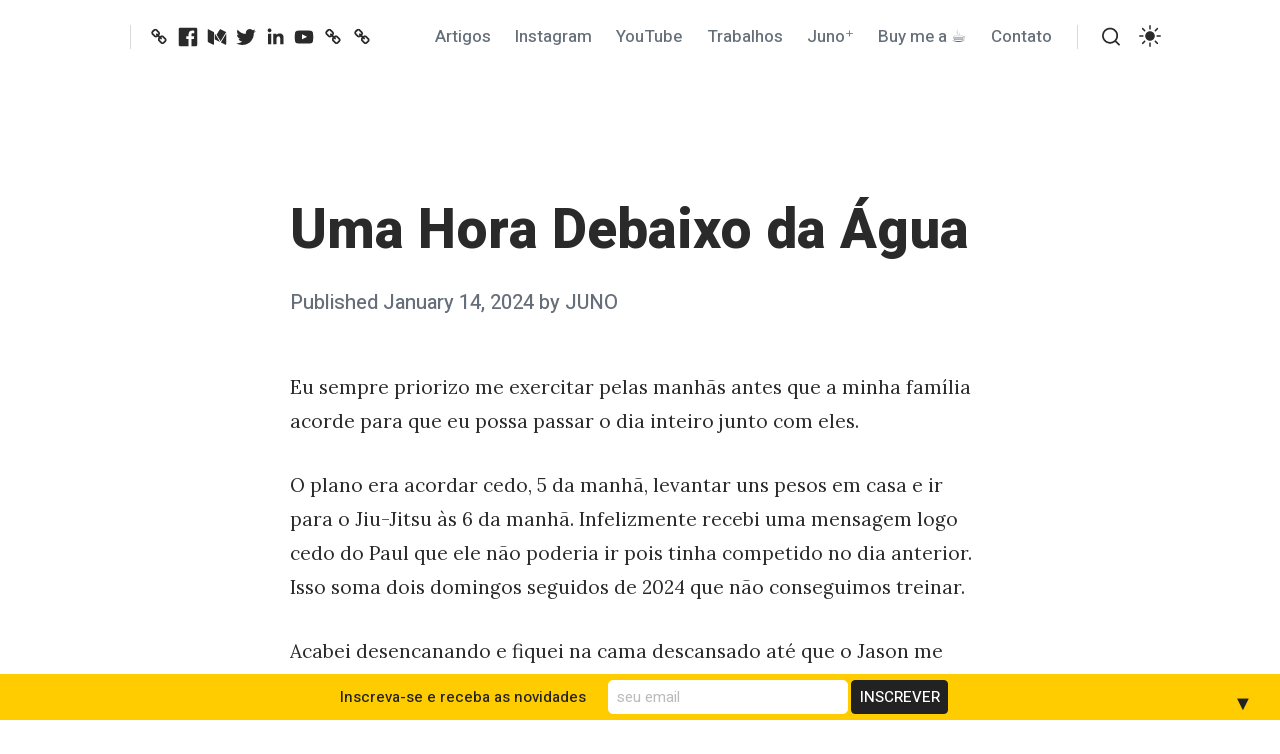

--- FILE ---
content_type: text/html; charset=UTF-8
request_url: https://juno.blog/uma-hora-debaixo-da-agua/
body_size: 39193
content:
<!DOCTYPE html>
<html lang="en-US" class="no-js no-svg">
<head>
	<meta charset="UTF-8">
	<meta name="viewport" content="width=device-width, initial-scale=1, viewport-fit=cover">
	<link rel="profile" href="http://gmpg.org/xfn/11">
	<title>Uma Hora Debaixo da Água &#8211; 조주노</title>

		<script type="text/javascript">
			! function(e, t, n) {
				"use strict";

				function o(e) {
					var n = localStorage.getItem(e); n && ( "true" === n && t.documentElement.classList.add(e) )
				}

				"querySelector" in t && "addEventListener" in e, "localStorage" in e && (o("night-mode") )

			}(window, document)
		</script><meta name='robots' content='max-image-preview:large' />
<link rel='dns-prefetch' href='//www.googletagmanager.com' />
<link rel='dns-prefetch' href='//stats.wp.com' />
<link rel='dns-prefetch' href='//fonts.googleapis.com' />
<link href='https://fonts.gstatic.com' crossorigin rel='preconnect' />
<link rel='preconnect' href='//c0.wp.com' />
<link rel="alternate" type="application/rss+xml" title="조주노 &raquo; Feed" href="https://juno.blog/feed/" />
<link rel="alternate" type="application/rss+xml" title="조주노 &raquo; Comments Feed" href="https://juno.blog/comments/feed/" />
<link rel="alternate" type="application/rss+xml" title="조주노 &raquo; Uma Hora Debaixo da Água Comments Feed" href="https://juno.blog/uma-hora-debaixo-da-agua/feed/" />
<link rel="alternate" title="oEmbed (JSON)" type="application/json+oembed" href="https://juno.blog/wp-json/oembed/1.0/embed?url=https%3A%2F%2Fjuno.blog%2Fuma-hora-debaixo-da-agua%2F" />
<link rel="alternate" title="oEmbed (XML)" type="text/xml+oembed" href="https://juno.blog/wp-json/oembed/1.0/embed?url=https%3A%2F%2Fjuno.blog%2Fuma-hora-debaixo-da-agua%2F&#038;format=xml" />
<style id='wp-img-auto-sizes-contain-inline-css' type='text/css'>
img:is([sizes=auto i],[sizes^="auto," i]){contain-intrinsic-size:3000px 1500px}
/*# sourceURL=wp-img-auto-sizes-contain-inline-css */
</style>
<style id='wp-emoji-styles-inline-css' type='text/css'>

	img.wp-smiley, img.emoji {
		display: inline !important;
		border: none !important;
		box-shadow: none !important;
		height: 1em !important;
		width: 1em !important;
		margin: 0 0.07em !important;
		vertical-align: -0.1em !important;
		background: none !important;
		padding: 0 !important;
	}
/*# sourceURL=wp-emoji-styles-inline-css */
</style>
<style id='wp-block-library-inline-css' type='text/css'>
:root{--wp-block-synced-color:#7a00df;--wp-block-synced-color--rgb:122,0,223;--wp-bound-block-color:var(--wp-block-synced-color);--wp-editor-canvas-background:#ddd;--wp-admin-theme-color:#007cba;--wp-admin-theme-color--rgb:0,124,186;--wp-admin-theme-color-darker-10:#006ba1;--wp-admin-theme-color-darker-10--rgb:0,107,160.5;--wp-admin-theme-color-darker-20:#005a87;--wp-admin-theme-color-darker-20--rgb:0,90,135;--wp-admin-border-width-focus:2px}@media (min-resolution:192dpi){:root{--wp-admin-border-width-focus:1.5px}}.wp-element-button{cursor:pointer}:root .has-very-light-gray-background-color{background-color:#eee}:root .has-very-dark-gray-background-color{background-color:#313131}:root .has-very-light-gray-color{color:#eee}:root .has-very-dark-gray-color{color:#313131}:root .has-vivid-green-cyan-to-vivid-cyan-blue-gradient-background{background:linear-gradient(135deg,#00d084,#0693e3)}:root .has-purple-crush-gradient-background{background:linear-gradient(135deg,#34e2e4,#4721fb 50%,#ab1dfe)}:root .has-hazy-dawn-gradient-background{background:linear-gradient(135deg,#faaca8,#dad0ec)}:root .has-subdued-olive-gradient-background{background:linear-gradient(135deg,#fafae1,#67a671)}:root .has-atomic-cream-gradient-background{background:linear-gradient(135deg,#fdd79a,#004a59)}:root .has-nightshade-gradient-background{background:linear-gradient(135deg,#330968,#31cdcf)}:root .has-midnight-gradient-background{background:linear-gradient(135deg,#020381,#2874fc)}:root{--wp--preset--font-size--normal:16px;--wp--preset--font-size--huge:42px}.has-regular-font-size{font-size:1em}.has-larger-font-size{font-size:2.625em}.has-normal-font-size{font-size:var(--wp--preset--font-size--normal)}.has-huge-font-size{font-size:var(--wp--preset--font-size--huge)}.has-text-align-center{text-align:center}.has-text-align-left{text-align:left}.has-text-align-right{text-align:right}.has-fit-text{white-space:nowrap!important}#end-resizable-editor-section{display:none}.aligncenter{clear:both}.items-justified-left{justify-content:flex-start}.items-justified-center{justify-content:center}.items-justified-right{justify-content:flex-end}.items-justified-space-between{justify-content:space-between}.screen-reader-text{border:0;clip-path:inset(50%);height:1px;margin:-1px;overflow:hidden;padding:0;position:absolute;width:1px;word-wrap:normal!important}.screen-reader-text:focus{background-color:#ddd;clip-path:none;color:#444;display:block;font-size:1em;height:auto;left:5px;line-height:normal;padding:15px 23px 14px;text-decoration:none;top:5px;width:auto;z-index:100000}html :where(.has-border-color){border-style:solid}html :where([style*=border-top-color]){border-top-style:solid}html :where([style*=border-right-color]){border-right-style:solid}html :where([style*=border-bottom-color]){border-bottom-style:solid}html :where([style*=border-left-color]){border-left-style:solid}html :where([style*=border-width]){border-style:solid}html :where([style*=border-top-width]){border-top-style:solid}html :where([style*=border-right-width]){border-right-style:solid}html :where([style*=border-bottom-width]){border-bottom-style:solid}html :where([style*=border-left-width]){border-left-style:solid}html :where(img[class*=wp-image-]){height:auto;max-width:100%}:where(figure){margin:0 0 1em}html :where(.is-position-sticky){--wp-admin--admin-bar--position-offset:var(--wp-admin--admin-bar--height,0px)}@media screen and (max-width:600px){html :where(.is-position-sticky){--wp-admin--admin-bar--position-offset:0px}}

/*# sourceURL=wp-block-library-inline-css */
</style><style id='wp-block-gallery-inline-css' type='text/css'>
.blocks-gallery-grid:not(.has-nested-images),.wp-block-gallery:not(.has-nested-images){display:flex;flex-wrap:wrap;list-style-type:none;margin:0;padding:0}.blocks-gallery-grid:not(.has-nested-images) .blocks-gallery-image,.blocks-gallery-grid:not(.has-nested-images) .blocks-gallery-item,.wp-block-gallery:not(.has-nested-images) .blocks-gallery-image,.wp-block-gallery:not(.has-nested-images) .blocks-gallery-item{display:flex;flex-direction:column;flex-grow:1;justify-content:center;margin:0 1em 1em 0;position:relative;width:calc(50% - 1em)}.blocks-gallery-grid:not(.has-nested-images) .blocks-gallery-image:nth-of-type(2n),.blocks-gallery-grid:not(.has-nested-images) .blocks-gallery-item:nth-of-type(2n),.wp-block-gallery:not(.has-nested-images) .blocks-gallery-image:nth-of-type(2n),.wp-block-gallery:not(.has-nested-images) .blocks-gallery-item:nth-of-type(2n){margin-right:0}.blocks-gallery-grid:not(.has-nested-images) .blocks-gallery-image figure,.blocks-gallery-grid:not(.has-nested-images) .blocks-gallery-item figure,.wp-block-gallery:not(.has-nested-images) .blocks-gallery-image figure,.wp-block-gallery:not(.has-nested-images) .blocks-gallery-item figure{align-items:flex-end;display:flex;height:100%;justify-content:flex-start;margin:0}.blocks-gallery-grid:not(.has-nested-images) .blocks-gallery-image img,.blocks-gallery-grid:not(.has-nested-images) .blocks-gallery-item img,.wp-block-gallery:not(.has-nested-images) .blocks-gallery-image img,.wp-block-gallery:not(.has-nested-images) .blocks-gallery-item img{display:block;height:auto;max-width:100%;width:auto}.blocks-gallery-grid:not(.has-nested-images) .blocks-gallery-image figcaption,.blocks-gallery-grid:not(.has-nested-images) .blocks-gallery-item figcaption,.wp-block-gallery:not(.has-nested-images) .blocks-gallery-image figcaption,.wp-block-gallery:not(.has-nested-images) .blocks-gallery-item figcaption{background:linear-gradient(0deg,#000000b3,#0000004d 70%,#0000);bottom:0;box-sizing:border-box;color:#fff;font-size:.8em;margin:0;max-height:100%;overflow:auto;padding:3em .77em .7em;position:absolute;text-align:center;width:100%;z-index:2}.blocks-gallery-grid:not(.has-nested-images) .blocks-gallery-image figcaption img,.blocks-gallery-grid:not(.has-nested-images) .blocks-gallery-item figcaption img,.wp-block-gallery:not(.has-nested-images) .blocks-gallery-image figcaption img,.wp-block-gallery:not(.has-nested-images) .blocks-gallery-item figcaption img{display:inline}.blocks-gallery-grid:not(.has-nested-images) figcaption,.wp-block-gallery:not(.has-nested-images) figcaption{flex-grow:1}.blocks-gallery-grid:not(.has-nested-images).is-cropped .blocks-gallery-image a,.blocks-gallery-grid:not(.has-nested-images).is-cropped .blocks-gallery-image img,.blocks-gallery-grid:not(.has-nested-images).is-cropped .blocks-gallery-item a,.blocks-gallery-grid:not(.has-nested-images).is-cropped .blocks-gallery-item img,.wp-block-gallery:not(.has-nested-images).is-cropped .blocks-gallery-image a,.wp-block-gallery:not(.has-nested-images).is-cropped .blocks-gallery-image img,.wp-block-gallery:not(.has-nested-images).is-cropped .blocks-gallery-item a,.wp-block-gallery:not(.has-nested-images).is-cropped .blocks-gallery-item img{flex:1;height:100%;object-fit:cover;width:100%}.blocks-gallery-grid:not(.has-nested-images).columns-1 .blocks-gallery-image,.blocks-gallery-grid:not(.has-nested-images).columns-1 .blocks-gallery-item,.wp-block-gallery:not(.has-nested-images).columns-1 .blocks-gallery-image,.wp-block-gallery:not(.has-nested-images).columns-1 .blocks-gallery-item{margin-right:0;width:100%}@media (min-width:600px){.blocks-gallery-grid:not(.has-nested-images).columns-3 .blocks-gallery-image,.blocks-gallery-grid:not(.has-nested-images).columns-3 .blocks-gallery-item,.wp-block-gallery:not(.has-nested-images).columns-3 .blocks-gallery-image,.wp-block-gallery:not(.has-nested-images).columns-3 .blocks-gallery-item{margin-right:1em;width:calc(33.33333% - .66667em)}.blocks-gallery-grid:not(.has-nested-images).columns-4 .blocks-gallery-image,.blocks-gallery-grid:not(.has-nested-images).columns-4 .blocks-gallery-item,.wp-block-gallery:not(.has-nested-images).columns-4 .blocks-gallery-image,.wp-block-gallery:not(.has-nested-images).columns-4 .blocks-gallery-item{margin-right:1em;width:calc(25% - .75em)}.blocks-gallery-grid:not(.has-nested-images).columns-5 .blocks-gallery-image,.blocks-gallery-grid:not(.has-nested-images).columns-5 .blocks-gallery-item,.wp-block-gallery:not(.has-nested-images).columns-5 .blocks-gallery-image,.wp-block-gallery:not(.has-nested-images).columns-5 .blocks-gallery-item{margin-right:1em;width:calc(20% - .8em)}.blocks-gallery-grid:not(.has-nested-images).columns-6 .blocks-gallery-image,.blocks-gallery-grid:not(.has-nested-images).columns-6 .blocks-gallery-item,.wp-block-gallery:not(.has-nested-images).columns-6 .blocks-gallery-image,.wp-block-gallery:not(.has-nested-images).columns-6 .blocks-gallery-item{margin-right:1em;width:calc(16.66667% - .83333em)}.blocks-gallery-grid:not(.has-nested-images).columns-7 .blocks-gallery-image,.blocks-gallery-grid:not(.has-nested-images).columns-7 .blocks-gallery-item,.wp-block-gallery:not(.has-nested-images).columns-7 .blocks-gallery-image,.wp-block-gallery:not(.has-nested-images).columns-7 .blocks-gallery-item{margin-right:1em;width:calc(14.28571% - .85714em)}.blocks-gallery-grid:not(.has-nested-images).columns-8 .blocks-gallery-image,.blocks-gallery-grid:not(.has-nested-images).columns-8 .blocks-gallery-item,.wp-block-gallery:not(.has-nested-images).columns-8 .blocks-gallery-image,.wp-block-gallery:not(.has-nested-images).columns-8 .blocks-gallery-item{margin-right:1em;width:calc(12.5% - .875em)}.blocks-gallery-grid:not(.has-nested-images).columns-1 .blocks-gallery-image:nth-of-type(1n),.blocks-gallery-grid:not(.has-nested-images).columns-1 .blocks-gallery-item:nth-of-type(1n),.blocks-gallery-grid:not(.has-nested-images).columns-2 .blocks-gallery-image:nth-of-type(2n),.blocks-gallery-grid:not(.has-nested-images).columns-2 .blocks-gallery-item:nth-of-type(2n),.blocks-gallery-grid:not(.has-nested-images).columns-3 .blocks-gallery-image:nth-of-type(3n),.blocks-gallery-grid:not(.has-nested-images).columns-3 .blocks-gallery-item:nth-of-type(3n),.blocks-gallery-grid:not(.has-nested-images).columns-4 .blocks-gallery-image:nth-of-type(4n),.blocks-gallery-grid:not(.has-nested-images).columns-4 .blocks-gallery-item:nth-of-type(4n),.blocks-gallery-grid:not(.has-nested-images).columns-5 .blocks-gallery-image:nth-of-type(5n),.blocks-gallery-grid:not(.has-nested-images).columns-5 .blocks-gallery-item:nth-of-type(5n),.blocks-gallery-grid:not(.has-nested-images).columns-6 .blocks-gallery-image:nth-of-type(6n),.blocks-gallery-grid:not(.has-nested-images).columns-6 .blocks-gallery-item:nth-of-type(6n),.blocks-gallery-grid:not(.has-nested-images).columns-7 .blocks-gallery-image:nth-of-type(7n),.blocks-gallery-grid:not(.has-nested-images).columns-7 .blocks-gallery-item:nth-of-type(7n),.blocks-gallery-grid:not(.has-nested-images).columns-8 .blocks-gallery-image:nth-of-type(8n),.blocks-gallery-grid:not(.has-nested-images).columns-8 .blocks-gallery-item:nth-of-type(8n),.wp-block-gallery:not(.has-nested-images).columns-1 .blocks-gallery-image:nth-of-type(1n),.wp-block-gallery:not(.has-nested-images).columns-1 .blocks-gallery-item:nth-of-type(1n),.wp-block-gallery:not(.has-nested-images).columns-2 .blocks-gallery-image:nth-of-type(2n),.wp-block-gallery:not(.has-nested-images).columns-2 .blocks-gallery-item:nth-of-type(2n),.wp-block-gallery:not(.has-nested-images).columns-3 .blocks-gallery-image:nth-of-type(3n),.wp-block-gallery:not(.has-nested-images).columns-3 .blocks-gallery-item:nth-of-type(3n),.wp-block-gallery:not(.has-nested-images).columns-4 .blocks-gallery-image:nth-of-type(4n),.wp-block-gallery:not(.has-nested-images).columns-4 .blocks-gallery-item:nth-of-type(4n),.wp-block-gallery:not(.has-nested-images).columns-5 .blocks-gallery-image:nth-of-type(5n),.wp-block-gallery:not(.has-nested-images).columns-5 .blocks-gallery-item:nth-of-type(5n),.wp-block-gallery:not(.has-nested-images).columns-6 .blocks-gallery-image:nth-of-type(6n),.wp-block-gallery:not(.has-nested-images).columns-6 .blocks-gallery-item:nth-of-type(6n),.wp-block-gallery:not(.has-nested-images).columns-7 .blocks-gallery-image:nth-of-type(7n),.wp-block-gallery:not(.has-nested-images).columns-7 .blocks-gallery-item:nth-of-type(7n),.wp-block-gallery:not(.has-nested-images).columns-8 .blocks-gallery-image:nth-of-type(8n),.wp-block-gallery:not(.has-nested-images).columns-8 .blocks-gallery-item:nth-of-type(8n){margin-right:0}}.blocks-gallery-grid:not(.has-nested-images) .blocks-gallery-image:last-child,.blocks-gallery-grid:not(.has-nested-images) .blocks-gallery-item:last-child,.wp-block-gallery:not(.has-nested-images) .blocks-gallery-image:last-child,.wp-block-gallery:not(.has-nested-images) .blocks-gallery-item:last-child{margin-right:0}.blocks-gallery-grid:not(.has-nested-images).alignleft,.blocks-gallery-grid:not(.has-nested-images).alignright,.wp-block-gallery:not(.has-nested-images).alignleft,.wp-block-gallery:not(.has-nested-images).alignright{max-width:420px;width:100%}.blocks-gallery-grid:not(.has-nested-images).aligncenter .blocks-gallery-item figure,.wp-block-gallery:not(.has-nested-images).aligncenter .blocks-gallery-item figure{justify-content:center}.wp-block-gallery:not(.is-cropped) .blocks-gallery-item{align-self:flex-start}figure.wp-block-gallery.has-nested-images{align-items:normal}.wp-block-gallery.has-nested-images figure.wp-block-image:not(#individual-image){margin:0;width:calc(50% - var(--wp--style--unstable-gallery-gap, 16px)/2)}.wp-block-gallery.has-nested-images figure.wp-block-image{box-sizing:border-box;display:flex;flex-direction:column;flex-grow:1;justify-content:center;max-width:100%;position:relative}.wp-block-gallery.has-nested-images figure.wp-block-image>a,.wp-block-gallery.has-nested-images figure.wp-block-image>div{flex-direction:column;flex-grow:1;margin:0}.wp-block-gallery.has-nested-images figure.wp-block-image img{display:block;height:auto;max-width:100%!important;width:auto}.wp-block-gallery.has-nested-images figure.wp-block-image figcaption,.wp-block-gallery.has-nested-images figure.wp-block-image:has(figcaption):before{bottom:0;left:0;max-height:100%;position:absolute;right:0}.wp-block-gallery.has-nested-images figure.wp-block-image:has(figcaption):before{backdrop-filter:blur(3px);content:"";height:100%;-webkit-mask-image:linear-gradient(0deg,#000 20%,#0000);mask-image:linear-gradient(0deg,#000 20%,#0000);max-height:40%;pointer-events:none}.wp-block-gallery.has-nested-images figure.wp-block-image figcaption{box-sizing:border-box;color:#fff;font-size:13px;margin:0;overflow:auto;padding:1em;text-align:center;text-shadow:0 0 1.5px #000}.wp-block-gallery.has-nested-images figure.wp-block-image figcaption::-webkit-scrollbar{height:12px;width:12px}.wp-block-gallery.has-nested-images figure.wp-block-image figcaption::-webkit-scrollbar-track{background-color:initial}.wp-block-gallery.has-nested-images figure.wp-block-image figcaption::-webkit-scrollbar-thumb{background-clip:padding-box;background-color:initial;border:3px solid #0000;border-radius:8px}.wp-block-gallery.has-nested-images figure.wp-block-image figcaption:focus-within::-webkit-scrollbar-thumb,.wp-block-gallery.has-nested-images figure.wp-block-image figcaption:focus::-webkit-scrollbar-thumb,.wp-block-gallery.has-nested-images figure.wp-block-image figcaption:hover::-webkit-scrollbar-thumb{background-color:#fffc}.wp-block-gallery.has-nested-images figure.wp-block-image figcaption{scrollbar-color:#0000 #0000;scrollbar-gutter:stable both-edges;scrollbar-width:thin}.wp-block-gallery.has-nested-images figure.wp-block-image figcaption:focus,.wp-block-gallery.has-nested-images figure.wp-block-image figcaption:focus-within,.wp-block-gallery.has-nested-images figure.wp-block-image figcaption:hover{scrollbar-color:#fffc #0000}.wp-block-gallery.has-nested-images figure.wp-block-image figcaption{will-change:transform}@media (hover:none){.wp-block-gallery.has-nested-images figure.wp-block-image figcaption{scrollbar-color:#fffc #0000}}.wp-block-gallery.has-nested-images figure.wp-block-image figcaption{background:linear-gradient(0deg,#0006,#0000)}.wp-block-gallery.has-nested-images figure.wp-block-image figcaption img{display:inline}.wp-block-gallery.has-nested-images figure.wp-block-image figcaption a{color:inherit}.wp-block-gallery.has-nested-images figure.wp-block-image.has-custom-border img{box-sizing:border-box}.wp-block-gallery.has-nested-images figure.wp-block-image.has-custom-border>a,.wp-block-gallery.has-nested-images figure.wp-block-image.has-custom-border>div,.wp-block-gallery.has-nested-images figure.wp-block-image.is-style-rounded>a,.wp-block-gallery.has-nested-images figure.wp-block-image.is-style-rounded>div{flex:1 1 auto}.wp-block-gallery.has-nested-images figure.wp-block-image.has-custom-border figcaption,.wp-block-gallery.has-nested-images figure.wp-block-image.is-style-rounded figcaption{background:none;color:inherit;flex:initial;margin:0;padding:10px 10px 9px;position:relative;text-shadow:none}.wp-block-gallery.has-nested-images figure.wp-block-image.has-custom-border:before,.wp-block-gallery.has-nested-images figure.wp-block-image.is-style-rounded:before{content:none}.wp-block-gallery.has-nested-images figcaption{flex-basis:100%;flex-grow:1;text-align:center}.wp-block-gallery.has-nested-images:not(.is-cropped) figure.wp-block-image:not(#individual-image){margin-bottom:auto;margin-top:0}.wp-block-gallery.has-nested-images.is-cropped figure.wp-block-image:not(#individual-image){align-self:inherit}.wp-block-gallery.has-nested-images.is-cropped figure.wp-block-image:not(#individual-image)>a,.wp-block-gallery.has-nested-images.is-cropped figure.wp-block-image:not(#individual-image)>div:not(.components-drop-zone){display:flex}.wp-block-gallery.has-nested-images.is-cropped figure.wp-block-image:not(#individual-image) a,.wp-block-gallery.has-nested-images.is-cropped figure.wp-block-image:not(#individual-image) img{flex:1 0 0%;height:100%;object-fit:cover;width:100%}.wp-block-gallery.has-nested-images.columns-1 figure.wp-block-image:not(#individual-image){width:100%}@media (min-width:600px){.wp-block-gallery.has-nested-images.columns-3 figure.wp-block-image:not(#individual-image){width:calc(33.33333% - var(--wp--style--unstable-gallery-gap, 16px)*.66667)}.wp-block-gallery.has-nested-images.columns-4 figure.wp-block-image:not(#individual-image){width:calc(25% - var(--wp--style--unstable-gallery-gap, 16px)*.75)}.wp-block-gallery.has-nested-images.columns-5 figure.wp-block-image:not(#individual-image){width:calc(20% - var(--wp--style--unstable-gallery-gap, 16px)*.8)}.wp-block-gallery.has-nested-images.columns-6 figure.wp-block-image:not(#individual-image){width:calc(16.66667% - var(--wp--style--unstable-gallery-gap, 16px)*.83333)}.wp-block-gallery.has-nested-images.columns-7 figure.wp-block-image:not(#individual-image){width:calc(14.28571% - var(--wp--style--unstable-gallery-gap, 16px)*.85714)}.wp-block-gallery.has-nested-images.columns-8 figure.wp-block-image:not(#individual-image){width:calc(12.5% - var(--wp--style--unstable-gallery-gap, 16px)*.875)}.wp-block-gallery.has-nested-images.columns-default figure.wp-block-image:not(#individual-image){width:calc(33.33% - var(--wp--style--unstable-gallery-gap, 16px)*.66667)}.wp-block-gallery.has-nested-images.columns-default figure.wp-block-image:not(#individual-image):first-child:nth-last-child(2),.wp-block-gallery.has-nested-images.columns-default figure.wp-block-image:not(#individual-image):first-child:nth-last-child(2)~figure.wp-block-image:not(#individual-image){width:calc(50% - var(--wp--style--unstable-gallery-gap, 16px)*.5)}.wp-block-gallery.has-nested-images.columns-default figure.wp-block-image:not(#individual-image):first-child:last-child{width:100%}}.wp-block-gallery.has-nested-images.alignleft,.wp-block-gallery.has-nested-images.alignright{max-width:420px;width:100%}.wp-block-gallery.has-nested-images.aligncenter{justify-content:center}
/*# sourceURL=https://c0.wp.com/c/6.9/wp-includes/blocks/gallery/style.min.css */
</style>
<style id='wp-block-gallery-theme-inline-css' type='text/css'>
.blocks-gallery-caption{color:#555;font-size:13px;text-align:center}.is-dark-theme .blocks-gallery-caption{color:#ffffffa6}
/*# sourceURL=https://c0.wp.com/c/6.9/wp-includes/blocks/gallery/theme.min.css */
</style>
<style id='wp-block-image-inline-css' type='text/css'>
.wp-block-image>a,.wp-block-image>figure>a{display:inline-block}.wp-block-image img{box-sizing:border-box;height:auto;max-width:100%;vertical-align:bottom}@media not (prefers-reduced-motion){.wp-block-image img.hide{visibility:hidden}.wp-block-image img.show{animation:show-content-image .4s}}.wp-block-image[style*=border-radius] img,.wp-block-image[style*=border-radius]>a{border-radius:inherit}.wp-block-image.has-custom-border img{box-sizing:border-box}.wp-block-image.aligncenter{text-align:center}.wp-block-image.alignfull>a,.wp-block-image.alignwide>a{width:100%}.wp-block-image.alignfull img,.wp-block-image.alignwide img{height:auto;width:100%}.wp-block-image .aligncenter,.wp-block-image .alignleft,.wp-block-image .alignright,.wp-block-image.aligncenter,.wp-block-image.alignleft,.wp-block-image.alignright{display:table}.wp-block-image .aligncenter>figcaption,.wp-block-image .alignleft>figcaption,.wp-block-image .alignright>figcaption,.wp-block-image.aligncenter>figcaption,.wp-block-image.alignleft>figcaption,.wp-block-image.alignright>figcaption{caption-side:bottom;display:table-caption}.wp-block-image .alignleft{float:left;margin:.5em 1em .5em 0}.wp-block-image .alignright{float:right;margin:.5em 0 .5em 1em}.wp-block-image .aligncenter{margin-left:auto;margin-right:auto}.wp-block-image :where(figcaption){margin-bottom:1em;margin-top:.5em}.wp-block-image.is-style-circle-mask img{border-radius:9999px}@supports ((-webkit-mask-image:none) or (mask-image:none)) or (-webkit-mask-image:none){.wp-block-image.is-style-circle-mask img{border-radius:0;-webkit-mask-image:url('data:image/svg+xml;utf8,<svg viewBox="0 0 100 100" xmlns="http://www.w3.org/2000/svg"><circle cx="50" cy="50" r="50"/></svg>');mask-image:url('data:image/svg+xml;utf8,<svg viewBox="0 0 100 100" xmlns="http://www.w3.org/2000/svg"><circle cx="50" cy="50" r="50"/></svg>');mask-mode:alpha;-webkit-mask-position:center;mask-position:center;-webkit-mask-repeat:no-repeat;mask-repeat:no-repeat;-webkit-mask-size:contain;mask-size:contain}}:root :where(.wp-block-image.is-style-rounded img,.wp-block-image .is-style-rounded img){border-radius:9999px}.wp-block-image figure{margin:0}.wp-lightbox-container{display:flex;flex-direction:column;position:relative}.wp-lightbox-container img{cursor:zoom-in}.wp-lightbox-container img:hover+button{opacity:1}.wp-lightbox-container button{align-items:center;backdrop-filter:blur(16px) saturate(180%);background-color:#5a5a5a40;border:none;border-radius:4px;cursor:zoom-in;display:flex;height:20px;justify-content:center;opacity:0;padding:0;position:absolute;right:16px;text-align:center;top:16px;width:20px;z-index:100}@media not (prefers-reduced-motion){.wp-lightbox-container button{transition:opacity .2s ease}}.wp-lightbox-container button:focus-visible{outline:3px auto #5a5a5a40;outline:3px auto -webkit-focus-ring-color;outline-offset:3px}.wp-lightbox-container button:hover{cursor:pointer;opacity:1}.wp-lightbox-container button:focus{opacity:1}.wp-lightbox-container button:focus,.wp-lightbox-container button:hover,.wp-lightbox-container button:not(:hover):not(:active):not(.has-background){background-color:#5a5a5a40;border:none}.wp-lightbox-overlay{box-sizing:border-box;cursor:zoom-out;height:100vh;left:0;overflow:hidden;position:fixed;top:0;visibility:hidden;width:100%;z-index:100000}.wp-lightbox-overlay .close-button{align-items:center;cursor:pointer;display:flex;justify-content:center;min-height:40px;min-width:40px;padding:0;position:absolute;right:calc(env(safe-area-inset-right) + 16px);top:calc(env(safe-area-inset-top) + 16px);z-index:5000000}.wp-lightbox-overlay .close-button:focus,.wp-lightbox-overlay .close-button:hover,.wp-lightbox-overlay .close-button:not(:hover):not(:active):not(.has-background){background:none;border:none}.wp-lightbox-overlay .lightbox-image-container{height:var(--wp--lightbox-container-height);left:50%;overflow:hidden;position:absolute;top:50%;transform:translate(-50%,-50%);transform-origin:top left;width:var(--wp--lightbox-container-width);z-index:9999999999}.wp-lightbox-overlay .wp-block-image{align-items:center;box-sizing:border-box;display:flex;height:100%;justify-content:center;margin:0;position:relative;transform-origin:0 0;width:100%;z-index:3000000}.wp-lightbox-overlay .wp-block-image img{height:var(--wp--lightbox-image-height);min-height:var(--wp--lightbox-image-height);min-width:var(--wp--lightbox-image-width);width:var(--wp--lightbox-image-width)}.wp-lightbox-overlay .wp-block-image figcaption{display:none}.wp-lightbox-overlay button{background:none;border:none}.wp-lightbox-overlay .scrim{background-color:#fff;height:100%;opacity:.9;position:absolute;width:100%;z-index:2000000}.wp-lightbox-overlay.active{visibility:visible}@media not (prefers-reduced-motion){.wp-lightbox-overlay.active{animation:turn-on-visibility .25s both}.wp-lightbox-overlay.active img{animation:turn-on-visibility .35s both}.wp-lightbox-overlay.show-closing-animation:not(.active){animation:turn-off-visibility .35s both}.wp-lightbox-overlay.show-closing-animation:not(.active) img{animation:turn-off-visibility .25s both}.wp-lightbox-overlay.zoom.active{animation:none;opacity:1;visibility:visible}.wp-lightbox-overlay.zoom.active .lightbox-image-container{animation:lightbox-zoom-in .4s}.wp-lightbox-overlay.zoom.active .lightbox-image-container img{animation:none}.wp-lightbox-overlay.zoom.active .scrim{animation:turn-on-visibility .4s forwards}.wp-lightbox-overlay.zoom.show-closing-animation:not(.active){animation:none}.wp-lightbox-overlay.zoom.show-closing-animation:not(.active) .lightbox-image-container{animation:lightbox-zoom-out .4s}.wp-lightbox-overlay.zoom.show-closing-animation:not(.active) .lightbox-image-container img{animation:none}.wp-lightbox-overlay.zoom.show-closing-animation:not(.active) .scrim{animation:turn-off-visibility .4s forwards}}@keyframes show-content-image{0%{visibility:hidden}99%{visibility:hidden}to{visibility:visible}}@keyframes turn-on-visibility{0%{opacity:0}to{opacity:1}}@keyframes turn-off-visibility{0%{opacity:1;visibility:visible}99%{opacity:0;visibility:visible}to{opacity:0;visibility:hidden}}@keyframes lightbox-zoom-in{0%{transform:translate(calc((-100vw + var(--wp--lightbox-scrollbar-width))/2 + var(--wp--lightbox-initial-left-position)),calc(-50vh + var(--wp--lightbox-initial-top-position))) scale(var(--wp--lightbox-scale))}to{transform:translate(-50%,-50%) scale(1)}}@keyframes lightbox-zoom-out{0%{transform:translate(-50%,-50%) scale(1);visibility:visible}99%{visibility:visible}to{transform:translate(calc((-100vw + var(--wp--lightbox-scrollbar-width))/2 + var(--wp--lightbox-initial-left-position)),calc(-50vh + var(--wp--lightbox-initial-top-position))) scale(var(--wp--lightbox-scale));visibility:hidden}}
/*# sourceURL=https://c0.wp.com/c/6.9/wp-includes/blocks/image/style.min.css */
</style>
<style id='wp-block-image-theme-inline-css' type='text/css'>
:root :where(.wp-block-image figcaption){color:#555;font-size:13px;text-align:center}.is-dark-theme :root :where(.wp-block-image figcaption){color:#ffffffa6}.wp-block-image{margin:0 0 1em}
/*# sourceURL=https://c0.wp.com/c/6.9/wp-includes/blocks/image/theme.min.css */
</style>
<style id='wp-block-paragraph-inline-css' type='text/css'>
.is-small-text{font-size:.875em}.is-regular-text{font-size:1em}.is-large-text{font-size:2.25em}.is-larger-text{font-size:3em}.has-drop-cap:not(:focus):first-letter{float:left;font-size:8.4em;font-style:normal;font-weight:100;line-height:.68;margin:.05em .1em 0 0;text-transform:uppercase}body.rtl .has-drop-cap:not(:focus):first-letter{float:none;margin-left:.1em}p.has-drop-cap.has-background{overflow:hidden}:root :where(p.has-background){padding:1.25em 2.375em}:where(p.has-text-color:not(.has-link-color)) a{color:inherit}p.has-text-align-left[style*="writing-mode:vertical-lr"],p.has-text-align-right[style*="writing-mode:vertical-rl"]{rotate:180deg}
/*# sourceURL=https://c0.wp.com/c/6.9/wp-includes/blocks/paragraph/style.min.css */
</style>
<style id='global-styles-inline-css' type='text/css'>
:root{--wp--preset--aspect-ratio--square: 1;--wp--preset--aspect-ratio--4-3: 4/3;--wp--preset--aspect-ratio--3-4: 3/4;--wp--preset--aspect-ratio--3-2: 3/2;--wp--preset--aspect-ratio--2-3: 2/3;--wp--preset--aspect-ratio--16-9: 16/9;--wp--preset--aspect-ratio--9-16: 9/16;--wp--preset--color--black: #2a2a2a;--wp--preset--color--cyan-bluish-gray: #abb8c3;--wp--preset--color--white: #ffffff;--wp--preset--color--pale-pink: #f78da7;--wp--preset--color--vivid-red: #cf2e2e;--wp--preset--color--luminous-vivid-orange: #ff6900;--wp--preset--color--luminous-vivid-amber: #fcb900;--wp--preset--color--light-green-cyan: #7bdcb5;--wp--preset--color--vivid-green-cyan: #00d084;--wp--preset--color--pale-cyan-blue: #8ed1fc;--wp--preset--color--vivid-cyan-blue: #0693e3;--wp--preset--color--vivid-purple: #9b51e0;--wp--preset--color--dark-black: #040402;--wp--preset--color--gray: #656e79;--wp--preset--color--medium-gray: #8f949e;--wp--preset--color--light-gray: #f8f8f8;--wp--preset--color--coblocks-blue: #575ffd;--wp--preset--color--coblocks-green: #21e8af;--wp--preset--color--coblocks-orange: #ff5b44;--wp--preset--color--coblocks-yellow: #fee13d;--wp--preset--gradient--vivid-cyan-blue-to-vivid-purple: linear-gradient(135deg,rgb(6,147,227) 0%,rgb(155,81,224) 100%);--wp--preset--gradient--light-green-cyan-to-vivid-green-cyan: linear-gradient(135deg,rgb(122,220,180) 0%,rgb(0,208,130) 100%);--wp--preset--gradient--luminous-vivid-amber-to-luminous-vivid-orange: linear-gradient(135deg,rgb(252,185,0) 0%,rgb(255,105,0) 100%);--wp--preset--gradient--luminous-vivid-orange-to-vivid-red: linear-gradient(135deg,rgb(255,105,0) 0%,rgb(207,46,46) 100%);--wp--preset--gradient--very-light-gray-to-cyan-bluish-gray: linear-gradient(135deg,rgb(238,238,238) 0%,rgb(169,184,195) 100%);--wp--preset--gradient--cool-to-warm-spectrum: linear-gradient(135deg,rgb(74,234,220) 0%,rgb(151,120,209) 20%,rgb(207,42,186) 40%,rgb(238,44,130) 60%,rgb(251,105,98) 80%,rgb(254,248,76) 100%);--wp--preset--gradient--blush-light-purple: linear-gradient(135deg,rgb(255,206,236) 0%,rgb(152,150,240) 100%);--wp--preset--gradient--blush-bordeaux: linear-gradient(135deg,rgb(254,205,165) 0%,rgb(254,45,45) 50%,rgb(107,0,62) 100%);--wp--preset--gradient--luminous-dusk: linear-gradient(135deg,rgb(255,203,112) 0%,rgb(199,81,192) 50%,rgb(65,88,208) 100%);--wp--preset--gradient--pale-ocean: linear-gradient(135deg,rgb(255,245,203) 0%,rgb(182,227,212) 50%,rgb(51,167,181) 100%);--wp--preset--gradient--electric-grass: linear-gradient(135deg,rgb(202,248,128) 0%,rgb(113,206,126) 100%);--wp--preset--gradient--midnight: linear-gradient(135deg,rgb(2,3,129) 0%,rgb(40,116,252) 100%);--wp--preset--font-size--small: 16px;--wp--preset--font-size--medium: 20px;--wp--preset--font-size--large: 24px;--wp--preset--font-size--x-large: 42px;--wp--preset--font-size--regular: 19px;--wp--preset--font-size--huge: 32px;--wp--preset--spacing--20: 0.44rem;--wp--preset--spacing--30: 0.67rem;--wp--preset--spacing--40: 1rem;--wp--preset--spacing--50: 1.5rem;--wp--preset--spacing--60: 2.25rem;--wp--preset--spacing--70: 3.38rem;--wp--preset--spacing--80: 5.06rem;--wp--preset--shadow--natural: 6px 6px 9px rgba(0, 0, 0, 0.2);--wp--preset--shadow--deep: 12px 12px 50px rgba(0, 0, 0, 0.4);--wp--preset--shadow--sharp: 6px 6px 0px rgba(0, 0, 0, 0.2);--wp--preset--shadow--outlined: 6px 6px 0px -3px rgb(255, 255, 255), 6px 6px rgb(0, 0, 0);--wp--preset--shadow--crisp: 6px 6px 0px rgb(0, 0, 0);}:where(.is-layout-flex){gap: 0.5em;}:where(.is-layout-grid){gap: 0.5em;}body .is-layout-flex{display: flex;}.is-layout-flex{flex-wrap: wrap;align-items: center;}.is-layout-flex > :is(*, div){margin: 0;}body .is-layout-grid{display: grid;}.is-layout-grid > :is(*, div){margin: 0;}:where(.wp-block-columns.is-layout-flex){gap: 2em;}:where(.wp-block-columns.is-layout-grid){gap: 2em;}:where(.wp-block-post-template.is-layout-flex){gap: 1.25em;}:where(.wp-block-post-template.is-layout-grid){gap: 1.25em;}.has-black-color{color: var(--wp--preset--color--black) !important;}.has-cyan-bluish-gray-color{color: var(--wp--preset--color--cyan-bluish-gray) !important;}.has-white-color{color: var(--wp--preset--color--white) !important;}.has-pale-pink-color{color: var(--wp--preset--color--pale-pink) !important;}.has-vivid-red-color{color: var(--wp--preset--color--vivid-red) !important;}.has-luminous-vivid-orange-color{color: var(--wp--preset--color--luminous-vivid-orange) !important;}.has-luminous-vivid-amber-color{color: var(--wp--preset--color--luminous-vivid-amber) !important;}.has-light-green-cyan-color{color: var(--wp--preset--color--light-green-cyan) !important;}.has-vivid-green-cyan-color{color: var(--wp--preset--color--vivid-green-cyan) !important;}.has-pale-cyan-blue-color{color: var(--wp--preset--color--pale-cyan-blue) !important;}.has-vivid-cyan-blue-color{color: var(--wp--preset--color--vivid-cyan-blue) !important;}.has-vivid-purple-color{color: var(--wp--preset--color--vivid-purple) !important;}.has-black-background-color{background-color: var(--wp--preset--color--black) !important;}.has-cyan-bluish-gray-background-color{background-color: var(--wp--preset--color--cyan-bluish-gray) !important;}.has-white-background-color{background-color: var(--wp--preset--color--white) !important;}.has-pale-pink-background-color{background-color: var(--wp--preset--color--pale-pink) !important;}.has-vivid-red-background-color{background-color: var(--wp--preset--color--vivid-red) !important;}.has-luminous-vivid-orange-background-color{background-color: var(--wp--preset--color--luminous-vivid-orange) !important;}.has-luminous-vivid-amber-background-color{background-color: var(--wp--preset--color--luminous-vivid-amber) !important;}.has-light-green-cyan-background-color{background-color: var(--wp--preset--color--light-green-cyan) !important;}.has-vivid-green-cyan-background-color{background-color: var(--wp--preset--color--vivid-green-cyan) !important;}.has-pale-cyan-blue-background-color{background-color: var(--wp--preset--color--pale-cyan-blue) !important;}.has-vivid-cyan-blue-background-color{background-color: var(--wp--preset--color--vivid-cyan-blue) !important;}.has-vivid-purple-background-color{background-color: var(--wp--preset--color--vivid-purple) !important;}.has-black-border-color{border-color: var(--wp--preset--color--black) !important;}.has-cyan-bluish-gray-border-color{border-color: var(--wp--preset--color--cyan-bluish-gray) !important;}.has-white-border-color{border-color: var(--wp--preset--color--white) !important;}.has-pale-pink-border-color{border-color: var(--wp--preset--color--pale-pink) !important;}.has-vivid-red-border-color{border-color: var(--wp--preset--color--vivid-red) !important;}.has-luminous-vivid-orange-border-color{border-color: var(--wp--preset--color--luminous-vivid-orange) !important;}.has-luminous-vivid-amber-border-color{border-color: var(--wp--preset--color--luminous-vivid-amber) !important;}.has-light-green-cyan-border-color{border-color: var(--wp--preset--color--light-green-cyan) !important;}.has-vivid-green-cyan-border-color{border-color: var(--wp--preset--color--vivid-green-cyan) !important;}.has-pale-cyan-blue-border-color{border-color: var(--wp--preset--color--pale-cyan-blue) !important;}.has-vivid-cyan-blue-border-color{border-color: var(--wp--preset--color--vivid-cyan-blue) !important;}.has-vivid-purple-border-color{border-color: var(--wp--preset--color--vivid-purple) !important;}.has-vivid-cyan-blue-to-vivid-purple-gradient-background{background: var(--wp--preset--gradient--vivid-cyan-blue-to-vivid-purple) !important;}.has-light-green-cyan-to-vivid-green-cyan-gradient-background{background: var(--wp--preset--gradient--light-green-cyan-to-vivid-green-cyan) !important;}.has-luminous-vivid-amber-to-luminous-vivid-orange-gradient-background{background: var(--wp--preset--gradient--luminous-vivid-amber-to-luminous-vivid-orange) !important;}.has-luminous-vivid-orange-to-vivid-red-gradient-background{background: var(--wp--preset--gradient--luminous-vivid-orange-to-vivid-red) !important;}.has-very-light-gray-to-cyan-bluish-gray-gradient-background{background: var(--wp--preset--gradient--very-light-gray-to-cyan-bluish-gray) !important;}.has-cool-to-warm-spectrum-gradient-background{background: var(--wp--preset--gradient--cool-to-warm-spectrum) !important;}.has-blush-light-purple-gradient-background{background: var(--wp--preset--gradient--blush-light-purple) !important;}.has-blush-bordeaux-gradient-background{background: var(--wp--preset--gradient--blush-bordeaux) !important;}.has-luminous-dusk-gradient-background{background: var(--wp--preset--gradient--luminous-dusk) !important;}.has-pale-ocean-gradient-background{background: var(--wp--preset--gradient--pale-ocean) !important;}.has-electric-grass-gradient-background{background: var(--wp--preset--gradient--electric-grass) !important;}.has-midnight-gradient-background{background: var(--wp--preset--gradient--midnight) !important;}.has-small-font-size{font-size: var(--wp--preset--font-size--small) !important;}.has-medium-font-size{font-size: var(--wp--preset--font-size--medium) !important;}.has-large-font-size{font-size: var(--wp--preset--font-size--large) !important;}.has-x-large-font-size{font-size: var(--wp--preset--font-size--x-large) !important;}
/*# sourceURL=global-styles-inline-css */
</style>
<style id='core-block-supports-inline-css' type='text/css'>
.wp-block-gallery.wp-block-gallery-1{--wp--style--unstable-gallery-gap:var( --wp--style--gallery-gap-default, var( --gallery-block--gutter-size, var( --wp--style--block-gap, 0.5em ) ) );gap:var( --wp--style--gallery-gap-default, var( --gallery-block--gutter-size, var( --wp--style--block-gap, 0.5em ) ) );}
/*# sourceURL=core-block-supports-inline-css */
</style>

<style id='classic-theme-styles-inline-css' type='text/css'>
/*! This file is auto-generated */
.wp-block-button__link{color:#fff;background-color:#32373c;border-radius:9999px;box-shadow:none;text-decoration:none;padding:calc(.667em + 2px) calc(1.333em + 2px);font-size:1.125em}.wp-block-file__button{background:#32373c;color:#fff;text-decoration:none}
/*# sourceURL=/wp-includes/css/classic-themes.min.css */
</style>
<link rel='stylesheet' id='coblocks-fonts-css' href='https://fonts.googleapis.com/css?family=Heebo%3A400%2C500%2C800%7CLora%3A400%2C400i%2C700&#038;subset=latin%2Clatin-ext&#038;ver=1.2.4' type='text/css' media='all' />
<link rel='stylesheet' id='coblocks-style-css' href='https://juno.blog/wp-content/themes/coblocks/style.css?ver=1.2.4' type='text/css' media='all' />
<style id='coblocks-style-inline-css' type='text/css'>
body {
		color: #2a2a2a;
	}

	body .custom-logo-link img.custom-logo {
		width: 50px;
	}

	@media (min-width: 600px) {
		body .custom-logo-link img.custom-logo {
			width: 50px;
		}
	}

	body .widget-area__wrapper {
		background: #f1f1f1;
	}

	body .widget-area__wrapper,
	body .widget-area__wrapper .h1,
	body .widget-area__wrapper .h2,
	body .widget-area__wrapper .h3,
	body .widget-area__wrapper .h4,
	body .widget-area__wrapper .h5,
	body .widget-area__wrapper .h6 {
		color: #2a2a2a;
	}

	@media (max-width: 599px) {
		.site-header {
			background: #ffffff !important;
		}

		.main-navigation ul:not(.sub-menu) {
			top: calc( 30px + 50px ) !important;
			padding-top: 50px !important;
		}

		.admin-bar .main-navigation ul:not(.sub-menu) {
			top: calc( 46px + 30px + 50px ) !important;
		}

		body .main-navigation ul:not(.sub-menu) a {
			color: #2a2a2a !important;
		}
	}

	@media (max-width: 599px) {
		.site-header::after {
			top: calc( 30px + 50px )!important;
			background: transparent;
   			background: -webkit-linear-gradient( ##ffffff 0%, rgba( 255, 255, 255, 0.1))!important;
   			background: linear-gradient( ##ffffff 0%, rgba( 255, 255, 255, 0.1))!important;
		}

		.admin-bar .site-header::after {
			top: calc( 46px + 30px + 50px ) !important;
		}
	}

	.gray,
	label,
	.logged-in-as,
	.wp-caption-text,
	.page-links a span,
	.comment-metadata a,
	.taxonomy-description,
	.entry-content figcaption:not(.blockgallery--caption),
	.entry-content .blockgallery:not(.has-caption-color) figcaption,
	.comment-reply-title small,
	.no-svg .dropdown-toggle .svg-fallback.icon-down {
		color: #656e79;
	}

	body .search-toggle .icon, body .site-header .social-navigation svg, body .search-form .search-submit .icon {
		fill: #2a2a2a;
	}

	body .menu-toggle::after, body .menu-toggle::before {
		background-color: #2a2a2a;
	}

	.site-header .nav li a {
		color: #656e79;
	}

	.main-navigation .dropdown-toggle .icon {
		fill: #656e79;
	}

	h1, h2, h3, h4, h5, h6, .h1:not(.gray), .h2:not(.gray), .h3:not(.gray), .h4:not(.gray), .h5:not(.gray), .h6:not(.gray), .home:not(.blog) .entry-content h5 {
		color: #2a2a2a;
	}

	body #course-body #course-element-title-content {
		color: #2a2a2a !important;
	}
/*# sourceURL=coblocks-style-inline-css */
</style>
<script type="text/javascript" src="https://c0.wp.com/c/6.9/wp-includes/js/jquery/jquery.min.js" id="jquery-core-js"></script>
<script type="text/javascript" src="https://c0.wp.com/c/6.9/wp-includes/js/jquery/jquery-migrate.min.js" id="jquery-migrate-js"></script>

<!-- Google tag (gtag.js) snippet added by Site Kit -->
<!-- Google Analytics snippet added by Site Kit -->
<script type="text/javascript" src="https://www.googletagmanager.com/gtag/js?id=G-298ERM5G26" id="google_gtagjs-js" async></script>
<script type="text/javascript" id="google_gtagjs-js-after">
/* <![CDATA[ */
window.dataLayer = window.dataLayer || [];function gtag(){dataLayer.push(arguments);}
gtag("set","linker",{"domains":["juno.blog"]});
gtag("js", new Date());
gtag("set", "developer_id.dZTNiMT", true);
gtag("config", "G-298ERM5G26");
//# sourceURL=google_gtagjs-js-after
/* ]]> */
</script>
<link rel="https://api.w.org/" href="https://juno.blog/wp-json/" /><link rel="alternate" title="JSON" type="application/json" href="https://juno.blog/wp-json/wp/v2/posts/3209" /><link rel="EditURI" type="application/rsd+xml" title="RSD" href="https://juno.blog/xmlrpc.php?rsd" />
<meta name="generator" content="WordPress 6.9" />
<link rel="canonical" href="https://juno.blog/uma-hora-debaixo-da-agua/" />
<link rel='shortlink' href='https://juno.blog/?p=3209' />
		<meta property="fb:pages" content="833563473477109" />
					<meta property="ia:markup_url" content="https://juno.blog/uma-hora-debaixo-da-agua/?ia_markup=1" />
			<meta name="generator" content="Site Kit by Google 1.170.0" /><meta name="facebook-domain-verification" content="iism4xf1iric27xw51lw00bl2jd1fh" />

<script type="application/javascript">
  (function(b, o, n, g, s, r, c) { if (b[s]) return; b[s] = {}; b[s].scriptToken = "Xy03NDExNDU1MDI"; r = o.createElement(n); c = o.getElementsByTagName(n)[0]; r.async = 1; r.src = g; r.id = s + n; c.parentNode.insertBefore(r, c); })(window, document, "script", "//cdn.oribi.io/Xy03NDExNDU1MDI/oribi.js", "ORIBI");
</script>

<meta name="p:domain_verify" content="6ce9fbf938074bea2f3f30bc79f080ba"/>

<!-- Google Tag Manager -->
<script>(function(w,d,s,l,i){w[l]=w[l]||[];w[l].push({'gtm.start':
new Date().getTime(),event:'gtm.js'});var f=d.getElementsByTagName(s)[0],
j=d.createElement(s),dl=l!='dataLayer'?'&l='+l:'';j.async=true;j.src=
'https://www.googletagmanager.com/gtm.js?id='+i+dl;f.parentNode.insertBefore(j,f);
})(window,document,'script','dataLayer','GTM-WV5THWHJ');</script>
<!-- End Google Tag Manager -->


<!-- This site is optimized with the Schema plugin v1.7.9.6 - https://schema.press -->
<script type="application/ld+json">{"@context":"https:\/\/schema.org\/","@type":"BlogPosting","mainEntityOfPage":{"@type":"WebPage","@id":"https:\/\/juno.blog\/uma-hora-debaixo-da-agua\/"},"url":"https:\/\/juno.blog\/uma-hora-debaixo-da-agua\/","headline":"Uma Hora Debaixo da Água","datePublished":"2024-01-14T21:13:55-05:00","dateModified":"2024-01-14T21:13:55-05:00","publisher":{"@type":"Organization","@id":"https:\/\/juno.blog\/#organization","name":"조주노","logo":{"@type":"ImageObject","url":"","width":600,"height":60}},"image":{"@type":"ImageObject","url":"https:\/\/juno.blog\/wp-content\/uploads\/2024\/01\/img_7833-1.jpg","width":1500,"height":2000},"articleSection":"Crescimento Pessoal","description":"Eu sempre priorizo me exercitar pelas manhãs antes que a minha família acorde para que eu possa passar o dia inteiro junto com eles. O plano era acordar cedo, 5 da manhã, levantar uns pesos em casa e ir para o Jiu-Jitsu às 6 da manhã. Infelizmente recebi uma","author":{"@type":"Person","name":"JUNO","url":"https:\/\/juno.blog\/author\/junoblog\/","image":{"@type":"ImageObject","url":"https:\/\/secure.gravatar.com\/avatar\/c81eceb30bb37efcf4c3d6697b7401f9ccb4abed29c935c7217555664c0ba67a?s=96&d=mm&r=g","height":96,"width":96},"sameAs":["https:\/\/juno.blog"]}}</script>

	<style>img#wpstats{display:none}</style>
		<link rel="pingback" href="https://juno.blog/xmlrpc.php">      <meta name="onesignal" content="wordpress-plugin"/>
            <script>

      window.OneSignalDeferred = window.OneSignalDeferred || [];

      OneSignalDeferred.push(function(OneSignal) {
        var oneSignal_options = {};
        window._oneSignalInitOptions = oneSignal_options;

        oneSignal_options['serviceWorkerParam'] = { scope: '/' };
oneSignal_options['serviceWorkerPath'] = 'OneSignalSDKWorker.js.php';

        OneSignal.Notifications.setDefaultUrl("https://juno.blog");

        oneSignal_options['wordpress'] = true;
oneSignal_options['appId'] = '76f6f298-ee49-4183-97de-047643de3420';
oneSignal_options['allowLocalhostAsSecureOrigin'] = true;
oneSignal_options['welcomeNotification'] = { };
oneSignal_options['welcomeNotification']['title'] = "";
oneSignal_options['welcomeNotification']['message'] = "";
oneSignal_options['path'] = "https://juno.blog/wp-content/plugins/onesignal-free-web-push-notifications/sdk_files/";
oneSignal_options['safari_web_id'] = "web.onesignal.auto.4f716432-69c5-4efb-9ef6-8b17a5658ee8";
oneSignal_options['promptOptions'] = { };
oneSignal_options['notifyButton'] = { };
oneSignal_options['notifyButton']['enable'] = true;
oneSignal_options['notifyButton']['position'] = 'bottom-right';
oneSignal_options['notifyButton']['theme'] = 'default';
oneSignal_options['notifyButton']['size'] = 'medium';
oneSignal_options['notifyButton']['showCredit'] = true;
oneSignal_options['notifyButton']['text'] = {};
              OneSignal.init(window._oneSignalInitOptions);
                    });

      function documentInitOneSignal() {
        var oneSignal_elements = document.getElementsByClassName("OneSignal-prompt");

        var oneSignalLinkClickHandler = function(event) { OneSignal.Notifications.requestPermission(); event.preventDefault(); };        for(var i = 0; i < oneSignal_elements.length; i++)
          oneSignal_elements[i].addEventListener('click', oneSignalLinkClickHandler, false);
      }

      if (document.readyState === 'complete') {
           documentInitOneSignal();
      }
      else {
           window.addEventListener("load", function(event){
               documentInitOneSignal();
          });
      }
    </script>

<!-- Jetpack Open Graph Tags -->
<meta property="og:type" content="article" />
<meta property="og:title" content="Uma Hora Debaixo da Água" />
<meta property="og:url" content="https://juno.blog/uma-hora-debaixo-da-agua/" />
<meta property="og:description" content="Eu sempre priorizo me exercitar pelas manhãs antes que a minha família acorde para que eu possa passar o dia inteiro junto com eles. O plano era acordar cedo, 5 da manhã, levantar uns pesos em casa…" />
<meta property="article:published_time" content="2024-01-15T00:13:55+00:00" />
<meta property="article:modified_time" content="2024-01-15T00:13:55+00:00" />
<meta property="og:site_name" content="조주노" />
<meta property="og:image" content="https://juno.blog/wp-content/uploads/2024/01/img_7833-1.jpg" />
<meta property="og:image:width" content="1500" />
<meta property="og:image:height" content="2000" />
<meta property="og:image:alt" content="" />
<meta property="og:locale" content="en_US" />
<meta name="twitter:text:title" content="Uma Hora Debaixo da Água" />
<meta name="twitter:image" content="https://juno.blog/wp-content/uploads/2024/01/img_7833-1.jpg?w=640" />
<meta name="twitter:card" content="summary_large_image" />

<!-- End Jetpack Open Graph Tags -->
<style>#mailchimp-top-bar form,#mailchimp-top-bar input,#mailchimp-top-bar label{box-shadow:none;box-sizing:border-box;float:none;font-size:100%;height:auto;line-height:normal;margin:0;outline:0;padding:0;text-shadow:none;vertical-align:middle}#mailchimp-top-bar input,#mailchimp-top-bar label{display:inline-block!important;vertical-align:middle!important;width:auto}#mailchimp-top-bar form{margin:0!important;padding:0!important;text-align:center}#mailchimp-top-bar label{margin:0 6px 0 0}#mailchimp-top-bar .mctb-button,#mailchimp-top-bar .mctb-email,#mailchimp-top-bar input,#mailchimp-top-bar input[type=email],#mailchimp-top-bar input[type=text]{background:#fff;border:1px solid #fff;height:auto;margin:0 0 0 6px}#mailchimp-top-bar .mctb-email{max-width:240px!important;width:100%}#mailchimp-top-bar .mctb-button{cursor:pointer;margin-left:0}#mailchimp-top-bar .mctb-email-confirm{display:none!important}#mailchimp-top-bar.mctb-small{font-size:10px}#mailchimp-top-bar.mctb-small .mctb-bar{padding:5px 6px}#mailchimp-top-bar.mctb-small .mctb-button{padding:4px 12px}#mailchimp-top-bar.mctb-small .mctb-email,#mailchimp-top-bar.mctb-small .mctb-label,#mailchimp-top-bar.mctb-small input{padding:4px 6px!important}#mailchimp-top-bar.mctb-small input,#mailchimp-top-bar.mctb-small label{font-size:12px}#mailchimp-top-bar.mctb-small .mctb-close{font-size:16px;padding:4px 12px}#mailchimp-top-bar.mctb-medium{font-size:12.5px}#mailchimp-top-bar.mctb-medium .mctb-bar{padding:6.25px 7.5px}#mailchimp-top-bar.mctb-medium .mctb-button{padding:5px 15px}#mailchimp-top-bar.mctb-medium .mctb-email,#mailchimp-top-bar.mctb-medium .mctb-label,#mailchimp-top-bar.mctb-medium input{padding:5px 7.5px!important}#mailchimp-top-bar.mctb-medium input,#mailchimp-top-bar.mctb-medium label{font-size:15px}#mailchimp-top-bar.mctb-medium .mctb-close{font-size:20px;padding:5px 15px}#mailchimp-top-bar.mctb-big{font-size:15px}#mailchimp-top-bar.mctb-big .mctb-bar{padding:7.5px 9px}#mailchimp-top-bar.mctb-big .mctb-button{padding:6px 18px}#mailchimp-top-bar.mctb-big .mctb-email,#mailchimp-top-bar.mctb-big .mctb-label,#mailchimp-top-bar.mctb-big input{padding:6px 9px!important}#mailchimp-top-bar.mctb-big input,#mailchimp-top-bar.mctb-big label{font-size:18px}#mailchimp-top-bar.mctb-big .mctb-close{font-size:24px;padding:6px 18px}@media (max-width:580px){#mailchimp-top-bar .mctb-email,#mailchimp-top-bar .mctb-label,#mailchimp-top-bar input,#mailchimp-top-bar label{max-width:100%!important;width:100%}#mailchimp-top-bar .mctb-email,#mailchimp-top-bar input{margin:6px 0 0!important}}@media (max-width:860px){#mailchimp-top-bar.multiple-input-fields .mctb-label{display:block!important;margin:0 0 6px}}.admin-bar .mctb{z-index:99998}.admin-bar .mctb-position-top{top:32px}@media screen and (max-width:782px){.admin-bar .mctb-position-top{top:46px}}@media screen and (max-width:600px){.admin-bar .mctb-position-top.mctb-sticky{top:0}}.mctb{background:transparent;left:0;margin:0;position:absolute;right:0;text-align:center;top:0;width:100%;z-index:100000}.mctb-bar{overflow:hidden;position:relative;width:100%}.mctb-sticky{position:fixed}.mctb-position-bottom{bottom:0;position:fixed;top:auto}.mctb-position-bottom .mctb-bar{clear:both}.mctb-response{left:0;position:absolute;top:0;transition-duration:.8s;width:100%;z-index:100}.mctb-close{clear:both;cursor:pointer;display:inline-block;float:right;line-height:normal;margin-right:12px;z-index:10}.mctb-icon-inside-bar.mctb-position-bottom .mctb-bar{bottom:0;position:absolute}.mctb-icon-inside-bar .mctb-close{float:none;position:absolute;right:0;top:0}.mctb-bar,.mctb-response,.mctb-close{background:#ffcc00!important;}.mctb-bar,.mctb-label,.mctb-close{color:#222222!important;}.mctb-button{background:#222222!important;border-color:#222222!important;}.mctb-email:focus{outline-color:#222222!important;}.mctb-button{color: #ffffff!important;}</style>
<link rel="icon" href="https://juno.blog/wp-content/uploads/2022/08/cropped-cropped-IMG_8142-2-32x32.jpg" sizes="32x32" />
<link rel="icon" href="https://juno.blog/wp-content/uploads/2022/08/cropped-cropped-IMG_8142-2-192x192.jpg" sizes="192x192" />
<link rel="apple-touch-icon" href="https://juno.blog/wp-content/uploads/2022/08/cropped-cropped-IMG_8142-2-180x180.jpg" />
<meta name="msapplication-TileImage" content="https://juno.blog/wp-content/uploads/2022/08/cropped-cropped-IMG_8142-2-270x270.jpg" />
		<style type="text/css" id="wp-custom-css">
			.site-info .site-theme {
    display: none;
}		</style>
		</head>

<body class="wp-singular post-template-default single single-post postid-3209 single-format-standard wp-theme-coblocks has-tabor-blocks has-no-comments">

<div id="page" class="site">

	<a class="skip-link screen-reader-text" href="#content">Skip to content</a>

				<div id="site-search" class="site-search ">
				
<form role="search" method="get" class="search-form" action="https://juno.blog/">
	<label for="search-form-696855698534a">
		<span class="screen-reader-text">Search for:</span>
	</label>
	<input type="search" id="search-form-696855698534a" class="search-field" placeholder="Search &hellip;" value="" name="s" />
	<button type="submit" class="button--chromeless search-submit"><svg class="icon icon-search" aria-hidden="true" role="img"> <use xlink:href="#icon-search"></use> </svg><span class="screen-reader-text">Search</span></button>
</form>
				<div id="site-search-overlay" class="site-search-overlay"></div>
			</div>
			
	<header id="masthead" class="site-header" role="banner">

		<div class="container max-width flex justify-between">

			<div class="flex justify-start items-center">

				<h1 class="h3 site-title  screen-reader-text" itemscope itemtype="http://schema.org/Organization"><a href="https://juno.blog/" rel="home" itemprop="url" class="black">조주노</a></h1>
				
					<span class="sep"></span>

					<nav class="social-navigation" aria-label="Social Menu">

						<div class="menu-social-media-container"><ul id="menu-social-media" class="sans-serif-font medium smooth gray h6 list-reset"><li id="menu-item-2625" class="menu-item menu-item-type-post_type menu-item-object-page menu-item-2625"><a href="https://juno.blog/instagram/"><span class="screen-reader-text">Instagram</span><svg class="icon icon-chain" aria-hidden="true" role="img"> <use href="#icon-chain" xlink:href="#icon-chain"></use> </svg></a></li>
<li id="menu-item-23" class="menu-item menu-item-type-custom menu-item-object-custom menu-item-23"><a href="https://facebook.com/juno.blog"><span class="screen-reader-text">Facebook</span><svg class="icon icon-facebook" aria-hidden="true" role="img"> <use href="#icon-facebook" xlink:href="#icon-facebook"></use> </svg></a></li>
<li id="menu-item-870" class="menu-item menu-item-type-custom menu-item-object-custom menu-item-870"><a href="https://medium.com/@junojo"><span class="screen-reader-text">Medium</span><svg class="icon icon-medium" aria-hidden="true" role="img"> <use href="#icon-medium" xlink:href="#icon-medium"></use> </svg></a></li>
<li id="menu-item-24" class="menu-item menu-item-type-custom menu-item-object-custom menu-item-24"><a href="https://twitter.com/JunoJo"><span class="screen-reader-text">Twitter</span><svg class="icon icon-twitter" aria-hidden="true" role="img"> <use href="#icon-twitter" xlink:href="#icon-twitter"></use> </svg></a></li>
<li id="menu-item-871" class="menu-item menu-item-type-custom menu-item-object-custom menu-item-871"><a href="https://www.linkedin.com/in/FernandoJunoJo"><span class="screen-reader-text">LinkedIn</span><svg class="icon icon-linkedin" aria-hidden="true" role="img"> <use href="#icon-linkedin" xlink:href="#icon-linkedin"></use> </svg></a></li>
<li id="menu-item-939" class="menu-item menu-item-type-custom menu-item-object-custom menu-item-939"><a href="https://www.youtube.com/channel/UCEZB8ce7YlnS4SESQHHZ_Ug?sub_confirmation=1"><span class="screen-reader-text">YouTube</span><svg class="icon icon-youtube" aria-hidden="true" role="img"> <use href="#icon-youtube" xlink:href="#icon-youtube"></use> </svg></a></li>
<li id="menu-item-3019" class="menu-item menu-item-type-custom menu-item-object-custom menu-item-3019"><a href="https://tiktok.com/JunoJo"><span class="screen-reader-text">TikTok</span><svg class="icon icon-chain" aria-hidden="true" role="img"> <use href="#icon-chain" xlink:href="#icon-chain"></use> </svg></a></li>
<li id="menu-item-3035" class="menu-item menu-item-type-custom menu-item-object-custom menu-item-3035"><a href="https://adplist.org/mentors/juno-jo"><span class="screen-reader-text">ADPList</span><svg class="icon icon-chain" aria-hidden="true" role="img"> <use href="#icon-chain" xlink:href="#icon-chain"></use> </svg></a></li>
</ul></div>
					</nav>

							</div>

			<div class="flex items-center">

				
				<nav id="site-navigation" class="main-navigation nav primary flex items-center justify-end" role="navigation" aria-label="Primary Menu">

											<button class="menu-toggle" aria-controls="top-menu" aria-expanded="false">
							<span class="screen-reader-text">Menu</span>
						</button>

						<div class="menu-menu-principal-container"><ul id="menu-menu-principal" class="primary-menu sans-serif-font medium smooth gray h6 list-reset"><li id="menu-item-875" class="menu-item menu-item-type-custom menu-item-object-custom menu-item-home menu-item-875"><a href="https://juno.blog">Artigos</a></li>
<li id="menu-item-2626" class="menu-item menu-item-type-post_type menu-item-object-page menu-item-2626"><a href="https://juno.blog/instagram/">Instagram</a></li>
<li id="menu-item-450" class="menu-item menu-item-type-custom menu-item-object-custom menu-item-450"><a href="https://www.youtube.com/channel/UCEZB8ce7YlnS4SESQHHZ_Ug?sub_confirmation=1">YouTube</a></li>
<li id="menu-item-447" class="menu-item menu-item-type-custom menu-item-object-custom menu-item-447"><a href="https://juno.pro">Trabalhos</a></li>
<li id="menu-item-2823" class="menu-item menu-item-type-custom menu-item-object-custom menu-item-2823"><a href="https://juno.plus">Juno⁺</a></li>
<li id="menu-item-2574" class="menu-item menu-item-type-custom menu-item-object-custom menu-item-2574"><a href="https://www.buymeacoffee.com/juno">Buy me a &#x2615;&#xfe0f;</a></li>
<li id="menu-item-301" class="menu-item menu-item-type-custom menu-item-object-custom menu-item-301"><a href="mailto:oi@juno.blog">Contato</a></li>
</ul></div>
						<span class="sep"></span>

					
								<button id="search-toggle" type="submit" class="button--chromeless search-toggle search-submit ">
				<svg class="icon icon-search" aria-hidden="true" role="img"> <use xlink:href="#icon-search"></use> </svg>				<span class="screen-reader-text">Search</span>
			</button>
		
								<button id="night-mode-toggle" class="site-header__button header__button--night-mode button--chromeless" role="switch" aria-checked="false" aria-label="Toggle Night Mode">
				<svg class="icon icon-night" aria-hidden="true" role="img"> <use xlink:href="#icon-night"></use> </svg>				<span class="screen-reader-text">Settings</span>
			</button>
			
				</nav>

				
			</div>

		</div>

	</header>

	
	<div id="content" class="site-content">

		<main id="main" class="site-main" role="main">
<article id="post-3209" class="post-3209 post type-post status-publish format-standard has-post-thumbnail hentry category-crescimento-pessoal category-familia category-filhos category-journaling category-rotina">

	<header class="entry-header top-spacer bottom-spacer">

		<h1 class="entry-title h1">Uma Hora Debaixo da Água</h1>
		<div class="entry-meta h5 medium sans-serif-font gray"><span class="posted-on"><span class="screen-reader-text">Posted on</span> <a href="https://juno.blog/uma-hora-debaixo-da-agua/"><span>Published</span> <time class="entry-date published updated" datetime="2024-01-14T21:13:55-05:00">January 14, 2024</time></a></span><span class="byline "> <span>by <span class="author vcard"><a class="url fn n" href="https://juno.blog/author/junoblog/">JUNO</a></span></span></span></div>
	</header>

	
	
	<div class="entry-content">

		
<p>Eu sempre priorizo me exercitar pelas manhãs antes que a minha família acorde para que eu possa passar o dia inteiro junto com eles.</p>



<p>O plano era acordar cedo, 5 da manhã, levantar uns pesos em casa e ir para o Jiu-Jitsu às 6 da manhã. Infelizmente recebi uma mensagem logo cedo do Paul que ele não poderia ir pois tinha competido no dia anterior. Isso soma dois domingos seguidos de 2024 que não conseguimos treinar.</p>



<p>Acabei desencanando e fiquei na cama descansado até que o Jason me envia uma mensagem dizendo que está no trânsito a caminho do Jiu-Jitsu. Acabei avisando que não teríamos treino e retomaríamos na terça-feira.</p>



<p>A manhã começou com o Oscar pulando na minha cama para me acordar seguido de um café da manhã regado de arepas e tofu.</p>



<p>Aproveitamos o dia para chegar cedo no Botanical Garden de Atlanta para caminhar, ver o último dia dos trens em operação e ficar com as crianças no playground.</p>



<figure class="wp-block-image size-large"><img fetchpriority="high" decoding="async" width="1024" height="576" src="https://juno.blog/wp-content/uploads/2024/01/img_7788-1-1024x576.jpg" class="wp-image-3204" srcset="https://juno.blog/wp-content/uploads/2024/01/img_7788-1-1024x576.jpg 1024w, https://juno.blog/wp-content/uploads/2024/01/img_7788-1-300x169.jpg 300w, https://juno.blog/wp-content/uploads/2024/01/img_7788-1-768x432.jpg 768w, https://juno.blog/wp-content/uploads/2024/01/img_7788-1-1536x864.jpg 1536w, https://juno.blog/wp-content/uploads/2024/01/img_7788-1-1736x977.jpg 1736w, https://juno.blog/wp-content/uploads/2024/01/img_7788-1.jpg 2000w" sizes="(max-width: 1024px) 100vw, 1024px" /></figure>



<p>Depois compramos alguns itens que estavam faltando da minha última visita ao Traders Joe. E partimos para a Ikea, inicialmente com a ideia de comprar os frames para os quadros que precisamos enquadrar. No final compramos um monte de itens e nenhum quadro. Vamos ter que comprar online mesmo.</p>



<p>Assim que acabamos experimentamos o pretzel, que pessoalmente não gostei muito, pois tinha uma consistência massuda e até não muito bem assado. E os hotdogs veganos que são bons mas não super saudáveis.</p>



<p>Chegando em casa montamos os itens que compramos e como era final do dia as crianças não estavam no melhor humor.</p>



<figure class="wp-block-image size-large"><img decoding="async" width="1024" height="768" src="https://juno.blog/wp-content/uploads/2024/01/img_7829-1-1024x768.jpg" class="wp-image-3208" srcset="https://juno.blog/wp-content/uploads/2024/01/img_7829-1-1024x768.jpg 1024w, https://juno.blog/wp-content/uploads/2024/01/img_7829-1-300x225.jpg 300w, https://juno.blog/wp-content/uploads/2024/01/img_7829-1-768x576.jpg 768w, https://juno.blog/wp-content/uploads/2024/01/img_7829-1-1536x1152.jpg 1536w, https://juno.blog/wp-content/uploads/2024/01/img_7829-1-1736x1302.jpg 1736w, https://juno.blog/wp-content/uploads/2024/01/img_7829-1.jpg 2000w" sizes="(max-width: 1024px) 100vw, 1024px" /></figure>



<p>Quando não me exercito, é fácil qualquer gatilho me estressar. Decide ir nadar na academia para espairecer depois de uma semana corrida de trabalho e muitos planos que estou colocando em prática em 2024.</p>



<p>Decide começar a nadar no ano passado e tem sido um desafio a cada semana. Comecei nadando sem brincadeira, apenas 7-8 minutos toda vez que entrava na água. </p>



<p>Agora estou consistentemente nadando duas vezes na semana. E uma média de 35 minutos a cada vez que entro na água.</p>



<p>Quando entrei na água hoje eram por volta das cinco da tarde e eu sabia que o sol iria se pôr logo mais. Como a piscina tem grandes janela de vidro, decide ficar nadando até o sol se pôr.</p>



<p>No final fiquei uma hora nadando.</p>



<p>Foi sensacional e me senti muito bem. Nadar tem sido uma terapia para mim. Pois são aqueles minutos que você fica só com você mesmo, não escuta nada a não ser a água. Precisa consistentemente nadar e colocar seu corpo e em sincronia e respirar corretamente para não tomar caldo.</p>



<figure class="wp-block-gallery has-nested-images columns-default is-cropped wp-block-gallery-1 is-layout-flex wp-block-gallery-is-layout-flex">
<figure class="wp-block-image"><img decoding="async" width="768" height="1024" data-id="3206" src="https://juno.blog/wp-content/uploads/2024/01/img_7834-1-768x1024.jpg" alt="" class="wp-image-3206" srcset="https://juno.blog/wp-content/uploads/2024/01/img_7834-1-768x1024.jpg 768w, https://juno.blog/wp-content/uploads/2024/01/img_7834-1-225x300.jpg 225w, https://juno.blog/wp-content/uploads/2024/01/img_7834-1-1152x1536.jpg 1152w, https://juno.blog/wp-content/uploads/2024/01/img_7834-1.jpg 1500w" sizes="(max-width: 768px) 100vw, 768px" /></figure>



<figure class="wp-block-image size-large"><img loading="lazy" decoding="async" width="768" height="1024" data-id="3205" src="https://juno.blog/wp-content/uploads/2024/01/img_7833-1-768x1024.jpg" alt="" class="wp-image-3205" srcset="https://juno.blog/wp-content/uploads/2024/01/img_7833-1-768x1024.jpg 768w, https://juno.blog/wp-content/uploads/2024/01/img_7833-1-225x300.jpg 225w, https://juno.blog/wp-content/uploads/2024/01/img_7833-1-1152x1536.jpg 1152w, https://juno.blog/wp-content/uploads/2024/01/img_7833-1.jpg 1500w" sizes="auto, (max-width: 768px) 100vw, 768px" /></figure>
</figure>



<p>Por ter selecionado o programa de nadar errado no Apple Watch, no final ficou marcado o tempo e as calorias que queimei. A distância e quantas voltas não foram marcadas. </p>



<p>Não tem problema. O importante é sei o quanto consegui nadar e como fiquei muito bem após o exercício.</p>



<p>Quando estou nadando sempre me lembro do <a href="https://www.netflix.com/title/81447231" target="_blank" rel="noreferrer noopener">filme Nyad, da mulher que conseguiu atravessar nadando de Cuba até a Flórida nadando por mais de dois dias consecutivos sem parar</a>. Algo impressionando. </p>



<p>A vida tem sempre muito desafios e buchas para resolver mas preciso sempre me cuidar para me manter calmo e sempre fazer as decisões corretas e principalmente ficar com a família.</p>



<figure class="wp-block-image size-large"><img loading="lazy" decoding="async" width="1024" height="576" src="https://juno.blog/wp-content/uploads/2024/01/img_7759-1-1024x576.jpg" class="wp-image-3207" srcset="https://juno.blog/wp-content/uploads/2024/01/img_7759-1-1024x576.jpg 1024w, https://juno.blog/wp-content/uploads/2024/01/img_7759-1-300x169.jpg 300w, https://juno.blog/wp-content/uploads/2024/01/img_7759-1-768x432.jpg 768w, https://juno.blog/wp-content/uploads/2024/01/img_7759-1-1536x864.jpg 1536w, https://juno.blog/wp-content/uploads/2024/01/img_7759-1-1736x977.jpg 1736w, https://juno.blog/wp-content/uploads/2024/01/img_7759-1.jpg 2000w" sizes="auto, (max-width: 1024px) 100vw, 1024px" /></figure>

	</div>

	
	
		<footer class="entry-footer flex justify-between">

			<div class="entry-footer__taxonomy justify-start self-center items-center">

				<span class="cat-links sans-serif-font extra-small medium smooth dark-gray "><ul class="post-categories">
	<li><a href="https://juno.blog/category/crescimento-pessoal/" rel="category tag">Crescimento Pessoal</a></li>
	<li><a href="https://juno.blog/category/familia/" rel="category tag">Família</a></li>
	<li><a href="https://juno.blog/category/familia/filhos/" rel="category tag">Filhos</a></li>
	<li><a href="https://juno.blog/category/crescimento-pessoal/journaling/" rel="category tag">Journaling</a></li>
	<li><a href="https://juno.blog/category/crescimento-pessoal/rotina/" rel="category tag">Rotina</a></li></ul></span>
				
			</div>

		</footer>

	
	<nav class="post-navigation">
		&laquo; <a href="https://juno.blog/3-livros-vl/" rel="prev">3 livros VL</a>		<a href="https://juno.blog/ganhe-sua-manha-projeto-gsm/" rel="next">Ganhe Sua Manhã – Projeto GSM</a> &raquo;	</nav>

</article><!-- #post-## -->

<div id="comments" class="comments">

	<div class="comments__inner container">

			<div id="respond" class="comment-respond">
		<h3 id="reply-title" class="comment-reply-title">Leave a Reply <small><a rel="nofollow" id="cancel-comment-reply-link" href="/uma-hora-debaixo-da-agua/#respond" style="display:none;">Cancel reply</a></small></h3><form action="https://juno.blog/wp-comments-post.php" method="post" id="commentform" class="comment-form"><p class="comment-notes"><span id="email-notes">Your email address will not be published.</span> <span class="required-field-message">Required fields are marked <span class="required">*</span></span></p><p class="comment-form-comment"><label for="comment">Comment <span class="required">*</span></label> <textarea id="comment" name="comment" cols="45" rows="8" maxlength="65525" required></textarea></p><p class="comment-form-author"><label for="author">Name <span class="required">*</span></label> <input id="author" name="author" type="text" value="" size="30" maxlength="245" autocomplete="name" required /></p>
<p class="comment-form-email"><label for="email">Email <span class="required">*</span></label> <input id="email" name="email" type="email" value="" size="30" maxlength="100" aria-describedby="email-notes" autocomplete="email" required /></p>
<p class="comment-form-url"><label for="url">Website</label> <input id="url" name="url" type="url" value="" size="30" maxlength="200" autocomplete="url" /></p>
<p class="form-submit"><input name="submit" type="submit" id="submit" class="submit" value="Post Comment" /> <input type='hidden' name='comment_post_ID' value='3209' id='comment_post_ID' />
<input type='hidden' name='comment_parent' id='comment_parent' value='0' />
</p><p style="display: none;"><input type="hidden" id="akismet_comment_nonce" name="akismet_comment_nonce" value="88b3094073" /></p><p style="display: none !important;" class="akismet-fields-container" data-prefix="ak_"><label>&#916;<textarea name="ak_hp_textarea" cols="45" rows="8" maxlength="100"></textarea></label><input type="hidden" id="ak_js_1" name="ak_js" value="110"/><script>document.getElementById( "ak_js_1" ).setAttribute( "value", ( new Date() ).getTime() );</script></p></form>	</div><!-- #respond -->
	
	</div>

</div>

			</main>

		</div>

		
		<footer class="site-footer">

			
<aside id="secondary" class="widget-area" role="complementary">

	<div class="widget-area__inner">

		<div class="widget-area__wrapper">

			
			<aside id="mc4wp_form_widget-2" class="widget widget_mc4wp_form_widget clearfix"><script>(function() {
	window.mc4wp = window.mc4wp || {
		listeners: [],
		forms: {
			on: function(evt, cb) {
				window.mc4wp.listeners.push(
					{
						event   : evt,
						callback: cb
					}
				);
			}
		}
	}
})();
</script><!-- Mailchimp for WordPress v4.10.9 - https://wordpress.org/plugins/mailchimp-for-wp/ --><form id="mc4wp-form-1" class="mc4wp-form mc4wp-form-868" method="post" data-id="868" data-name="Rodapé" ><div class="mc4wp-form-fields"><h6 class="h2" style="text-align: center;">
  Assine Grátis
</h6>
<p style="text-align: center;">
  Receba novidades do meu site direto no seu inbox. Adicione seu email.
  
</p>
<p>
    &nbsp;
</p>
<p style="text-align: center; color:#484848">
	<input type="email" name="EMAIL" placeholder="Coloque Seu Email" required class="tucson-field-email" />
</p>

<p>
	<input type="submit" value="Cadastrar" class="tucson-field-submit" style="width: 100%"/>
</p></div><label style="display: none !important;">Leave this field empty if you're human: <input type="text" name="_mc4wp_honeypot" value="" tabindex="-1" autocomplete="off" /></label><input type="hidden" name="_mc4wp_timestamp" value="1768445289" /><input type="hidden" name="_mc4wp_form_id" value="868" /><input type="hidden" name="_mc4wp_form_element_id" value="mc4wp-form-1" /><div class="mc4wp-response"></div></form><!-- / Mailchimp for WordPress Plugin --></aside>
					</div>

	</div>
</aside>

			<div class="site-info container center-align h5 medium sans-serif-font gray" role="contentinfo">

				<span class="site-title">
					<a href="https://juno.blog/" rel="home">&copy; 2026 조주노</a>
				</span>

				<span class="site-theme">
										<a href="https://coblocks.com/" class="powered-by-coblocks">Powered by CoBlocks</a>
				</span>

			</div>

			
				<nav class="footer-navigation container" aria-label="Footer Menu">

					<div class="menu-menu-rodape-container"><ul id="menu-menu-rodape" class="footer-menu sans-serif-font medium gray h5 list-reset"><li id="menu-item-2824" class="menu-item menu-item-type-custom menu-item-object-custom menu-item-2824"><a href="https://juno.plus">Juno⁺</a></li>
<li id="menu-item-2819" class="menu-item menu-item-type-post_type menu-item-object-page menu-item-2819"><a href="https://juno.blog/instagram/">Instagram</a></li>
</ul></div>
				</nav>

			
		</footer>

		
	</div>

	        <!-- Mailchimp Top Bar v1.7.3 - https://wordpress.org/plugins/mailchimp-top-bar/ -->
        <div id="mailchimp-top-bar" class="mctb mctb-position-bottom mctb-medium">
        <div class="mctb-bar" >
            <form method="post" >
                                        <label class="mctb-label" for="mailchimp-top-bar__email">Inscreva-se e receba as novidades</label>
                                        <input type="email" name="email"
                           placeholder="seu email"
                           class="mctb-email" required id="mailchimp-top-bar__email"/>
                    <input type="text" name="email_confirm" placeholder="Confirm your email" value="" autocomplete="off"
                           tabindex="-1" class="mctb-email-confirm"/>
                                        <input type="submit" value="INSCREVER"
                           class="mctb-button"/>
                                        <input type="hidden" name="_mctb" value="1"/>
                    <input type="hidden" name="_mctb_no_js" value="1"/>
                    <input type="hidden" name="_mctb_timestamp" value="1768445289"/>
                </form>
                            </div>
        </div>
        <!-- / Mailchimp Top Bar -->
        <script type="speculationrules">
{"prefetch":[{"source":"document","where":{"and":[{"href_matches":"/*"},{"not":{"href_matches":["/wp-*.php","/wp-admin/*","/wp-content/uploads/*","/wp-content/*","/wp-content/plugins/*","/wp-content/themes/coblocks/*","/*\\?(.+)"]}},{"not":{"selector_matches":"a[rel~=\"nofollow\"]"}},{"not":{"selector_matches":".no-prefetch, .no-prefetch a"}}]},"eagerness":"conservative"}]}
</script>
<script>(function() {function maybePrefixUrlField () {
  const value = this.value.trim()
  if (value !== '' && value.indexOf('http') !== 0) {
    this.value = 'http://' + value
  }
}

const urlFields = document.querySelectorAll('.mc4wp-form input[type="url"]')
for (let j = 0; j < urlFields.length; j++) {
  urlFields[j].addEventListener('blur', maybePrefixUrlField)
}
})();</script><script type="text/javascript" src="https://juno.blog/wp-content/themes/coblocks/assets/js/skip-link-focus-fix.js?ver=1.2.4" id="coblocks-skip-link-focus-fix-js"></script>
<script type="text/javascript" id="coblocks-navigation-js-extra">
/* <![CDATA[ */
var coblocksScreenReaderText = {"expand":"Expand child menu","collapse":"Collapse child menu","icon":"\u003Csvg class=\"icon icon-down\" aria-hidden=\"true\" role=\"img\"\u003E \u003Cuse href=\"#icon-down\" xlink:href=\"#icon-down\"\u003E\u003C/use\u003E \u003Cspan class=\"svg-fallback icon-down\"\u003E\u003C/span\u003E\u003C/svg\u003E"};
//# sourceURL=coblocks-navigation-js-extra
/* ]]> */
</script>
<script type="text/javascript" src="https://juno.blog/wp-content/themes/coblocks/assets/js/navigation.js?ver=1.2.4" id="coblocks-navigation-js"></script>
<script type="text/javascript" src="https://juno.blog/wp-content/themes/coblocks/assets/js/global.js?ver=1.2.4" id="coblocks-global-js"></script>
<script type="text/javascript" src="https://c0.wp.com/c/6.9/wp-includes/js/comment-reply.min.js" id="comment-reply-js" async="async" data-wp-strategy="async" fetchpriority="low"></script>
<script type="text/javascript" id="mailchimp-top-bar-js-extra">
/* <![CDATA[ */
var mctb = {"cookieLength":"365","icons":{"hide":"&#x25BC;","show":"&#x25B2;"},"position":"bottom","state":{"submitted":false,"success":false}};
//# sourceURL=mailchimp-top-bar-js-extra
/* ]]> */
</script>
<script type="text/javascript" defer src="https://juno.blog/wp-content/plugins/mailchimp-top-bar/assets/script.js?ver=1.7.3" id="mailchimp-top-bar-js"></script>
<script type="text/javascript" id="jetpack-stats-js-before">
/* <![CDATA[ */
_stq = window._stq || [];
_stq.push([ "view", {"v":"ext","blog":"138175916","post":"3209","tz":"-5","srv":"juno.blog","j":"1:15.4"} ]);
_stq.push([ "clickTrackerInit", "138175916", "3209" ]);
//# sourceURL=jetpack-stats-js-before
/* ]]> */
</script>
<script type="text/javascript" src="https://stats.wp.com/e-202603.js" id="jetpack-stats-js" defer="defer" data-wp-strategy="defer"></script>
<script type="text/javascript" src="https://cdn.onesignal.com/sdks/web/v16/OneSignalSDK.page.js?ver=1.0.0" id="remote_sdk-js" defer="defer" data-wp-strategy="defer"></script>
<script defer type="text/javascript" src="https://juno.blog/wp-content/plugins/akismet/_inc/akismet-frontend.js?ver=1763005754" id="akismet-frontend-js"></script>
<script type="text/javascript" defer src="https://juno.blog/wp-content/plugins/mailchimp-for-wp/assets/js/forms.js?ver=4.10.9" id="mc4wp-forms-api-js"></script>
<script id="wp-emoji-settings" type="application/json">
{"baseUrl":"https://s.w.org/images/core/emoji/17.0.2/72x72/","ext":".png","svgUrl":"https://s.w.org/images/core/emoji/17.0.2/svg/","svgExt":".svg","source":{"concatemoji":"https://juno.blog/wp-includes/js/wp-emoji-release.min.js?ver=6.9"}}
</script>
<script type="module">
/* <![CDATA[ */
/*! This file is auto-generated */
const a=JSON.parse(document.getElementById("wp-emoji-settings").textContent),o=(window._wpemojiSettings=a,"wpEmojiSettingsSupports"),s=["flag","emoji"];function i(e){try{var t={supportTests:e,timestamp:(new Date).valueOf()};sessionStorage.setItem(o,JSON.stringify(t))}catch(e){}}function c(e,t,n){e.clearRect(0,0,e.canvas.width,e.canvas.height),e.fillText(t,0,0);t=new Uint32Array(e.getImageData(0,0,e.canvas.width,e.canvas.height).data);e.clearRect(0,0,e.canvas.width,e.canvas.height),e.fillText(n,0,0);const a=new Uint32Array(e.getImageData(0,0,e.canvas.width,e.canvas.height).data);return t.every((e,t)=>e===a[t])}function p(e,t){e.clearRect(0,0,e.canvas.width,e.canvas.height),e.fillText(t,0,0);var n=e.getImageData(16,16,1,1);for(let e=0;e<n.data.length;e++)if(0!==n.data[e])return!1;return!0}function u(e,t,n,a){switch(t){case"flag":return n(e,"\ud83c\udff3\ufe0f\u200d\u26a7\ufe0f","\ud83c\udff3\ufe0f\u200b\u26a7\ufe0f")?!1:!n(e,"\ud83c\udde8\ud83c\uddf6","\ud83c\udde8\u200b\ud83c\uddf6")&&!n(e,"\ud83c\udff4\udb40\udc67\udb40\udc62\udb40\udc65\udb40\udc6e\udb40\udc67\udb40\udc7f","\ud83c\udff4\u200b\udb40\udc67\u200b\udb40\udc62\u200b\udb40\udc65\u200b\udb40\udc6e\u200b\udb40\udc67\u200b\udb40\udc7f");case"emoji":return!a(e,"\ud83e\u1fac8")}return!1}function f(e,t,n,a){let r;const o=(r="undefined"!=typeof WorkerGlobalScope&&self instanceof WorkerGlobalScope?new OffscreenCanvas(300,150):document.createElement("canvas")).getContext("2d",{willReadFrequently:!0}),s=(o.textBaseline="top",o.font="600 32px Arial",{});return e.forEach(e=>{s[e]=t(o,e,n,a)}),s}function r(e){var t=document.createElement("script");t.src=e,t.defer=!0,document.head.appendChild(t)}a.supports={everything:!0,everythingExceptFlag:!0},new Promise(t=>{let n=function(){try{var e=JSON.parse(sessionStorage.getItem(o));if("object"==typeof e&&"number"==typeof e.timestamp&&(new Date).valueOf()<e.timestamp+604800&&"object"==typeof e.supportTests)return e.supportTests}catch(e){}return null}();if(!n){if("undefined"!=typeof Worker&&"undefined"!=typeof OffscreenCanvas&&"undefined"!=typeof URL&&URL.createObjectURL&&"undefined"!=typeof Blob)try{var e="postMessage("+f.toString()+"("+[JSON.stringify(s),u.toString(),c.toString(),p.toString()].join(",")+"));",a=new Blob([e],{type:"text/javascript"});const r=new Worker(URL.createObjectURL(a),{name:"wpTestEmojiSupports"});return void(r.onmessage=e=>{i(n=e.data),r.terminate(),t(n)})}catch(e){}i(n=f(s,u,c,p))}t(n)}).then(e=>{for(const n in e)a.supports[n]=e[n],a.supports.everything=a.supports.everything&&a.supports[n],"flag"!==n&&(a.supports.everythingExceptFlag=a.supports.everythingExceptFlag&&a.supports[n]);var t;a.supports.everythingExceptFlag=a.supports.everythingExceptFlag&&!a.supports.flag,a.supports.everything||((t=a.source||{}).concatemoji?r(t.concatemoji):t.wpemoji&&t.twemoji&&(r(t.twemoji),r(t.wpemoji)))});
//# sourceURL=https://juno.blog/wp-includes/js/wp-emoji-loader.min.js
/* ]]> */
</script>
<svg id="sprite" xmlns="http://www.w3.org/2000/svg" version="1.0">

	<symbol id="icon-night" xmlns="http://www.w3.org/2000/svg" xmlns:xlink="http://www.w3.org/1999/xlink" viewBox="0 0 100 100" version="1.1" x="0px" y="0px"><g stroke="none" stroke-width="1" fill="none" fill-rule="evenodd"><g><circle fill="currentColor" cx="50" cy="50" r="16"></circle><path d="M55,21 L45,21" stroke="currentColor" stroke-width="5" stroke-linecap="round" transform="translate(50.000000, 21.000000) rotate(90.000000) translate(-50.000000, -21.000000) "></path><path d="M55,79 L45,79" stroke="currentColor" stroke-width="5" stroke-linecap="round" transform="translate(50.000000, 79.000000) rotate(90.000000) translate(-50.000000, -79.000000) "></path><path d="M84,50 L74,50" stroke="currentColor" stroke-width="5" stroke-linecap="round" transform="translate(79.000000, 50.000000) rotate(180.000000) translate(-79.000000, -50.000000) "></path><path d="M26,50 L16,50" stroke="currentColor" stroke-width="5" stroke-linecap="round" transform="translate(21.000000, 50.000000) rotate(180.000000) translate(-21.000000, -50.000000) "></path><path d="M76.0918831,28.9081169 L66.0918831,28.9081169" stroke="currentColor" stroke-width="5" stroke-linecap="round" transform="translate(71.091883, 28.908117) rotate(135.000000) translate(-71.091883, -28.908117) "></path><path d="M33.9081169,71.0918831 L23.9081169,71.0918831" stroke="currentColor" stroke-width="5" stroke-linecap="round" transform="translate(28.908117, 71.091883) rotate(135.000000) translate(-28.908117, -71.091883) "></path><path d="M76.0918831,71.0918831 L66.0918831,71.0918831" stroke="currentColor" stroke-width="5" stroke-linecap="round" transform="translate(71.091883, 71.091883) rotate(225.000000) translate(-71.091883, -71.091883) "></path><path d="M33.9081169,28.9081169 L23.9081169,28.9081169" stroke="currentColor" stroke-width="5" stroke-linecap="round" transform="translate(28.908117, 28.908117) rotate(225.000000) translate(-28.908117, -28.908117) "></path></g></g></symbol>

	<symbol id="icon-arrow-down" xmlns="http://www.w3.org/2000/svg" xmlns:xlink="http://www.w3.org/1999/xlink" x="0px" y="0px" viewBox="-279 386 53 21" style="enable-background:new -279 386 53 21;" xml:space="preserve"><polygon id="SVGID_3_" class="st0" points="-252.5,403.3 -277.3,386 -279,388.5 -252.8,406.8 -252.5,406.4 -252.3,406.8 -226.1,388.5 -227.8,386 "></polygon></symbol>

	<symbol id="icon-chain" viewBox="0 0 30 32">
		<path class="path1" d="M26 21.714q0-0.714-0.5-1.214l-3.714-3.714q-0.5-0.5-1.214-0.5-0.75 0-1.286 0.571 0.054 0.054 0.339 0.33t0.384 0.384 0.268 0.339 0.232 0.455 0.063 0.491q0 0.714-0.5 1.214t-1.214 0.5q-0.268 0-0.491-0.063t-0.455-0.232-0.339-0.268-0.384-0.384-0.33-0.339q-0.589 0.554-0.589 1.304 0 0.714 0.5 1.214l3.679 3.696q0.482 0.482 1.214 0.482 0.714 0 1.214-0.464l2.625-2.607q0.5-0.5 0.5-1.196zM13.446 9.125q0-0.714-0.5-1.214l-3.679-3.696q-0.5-0.5-1.214-0.5-0.696 0-1.214 0.482l-2.625 2.607q-0.5 0.5-0.5 1.196 0 0.714 0.5 1.214l3.714 3.714q0.482 0.482 1.214 0.482 0.75 0 1.286-0.554-0.054-0.054-0.339-0.33t-0.384-0.384-0.268-0.339-0.232-0.455-0.063-0.491q0-0.714 0.5-1.214t1.214-0.5q0.268 0 0.491 0.063t0.455 0.232 0.339 0.268 0.384 0.384 0.33 0.339q0.589-0.554 0.589-1.304zM29.429 21.714q0 2.143-1.518 3.625l-2.625 2.607q-1.482 1.482-3.625 1.482-2.161 0-3.643-1.518l-3.679-3.696q-1.482-1.482-1.482-3.625 0-2.196 1.571-3.732l-1.571-1.571q-1.536 1.571-3.714 1.571-2.143 0-3.643-1.5l-3.714-3.714q-1.5-1.5-1.5-3.643t1.518-3.625l2.625-2.607q1.482-1.482 3.625-1.482 2.161 0 3.643 1.518l3.679 3.696q1.482 1.482 1.482 3.625 0 2.196-1.571 3.732l1.571 1.571q1.536-1.571 3.714-1.571 2.143 0 3.643 1.5l3.714 3.714q1.5 1.5 1.5 3.643z"></path>
	</symbol>

	<symbol id="icon-down" xmlns="http://www.w3.org/2000/svg" width="6" height="4" viewBox="0 0 6 4" class="_1ChreETSD6" data-reactid="69"><path class="cls-1" d="M6 0L3 4 0 0h6z"></path></symbol>

	<symbol id="icon-right" viewBox="0 0 100 100">
		<path d="M32.59,78.41a2,2,0,0,0,2.83,0l29-29a2,2,0,0,0,0-2.83l-29-29a2,2,0,0,0-2.83,2.83L60.17,48,32.59,75.59A2,2,0,0,0,32.59,78.41Z"/>
	</symbol>

	<symbol id="icon-left" viewBox="0 0 96 96">
		<path d="M61.59,78.41a2,2,0,0,0,2.83-2.83L36.83,48,64.41,20.41a2,2,0,0,0-2.83-2.83l-29,29a2,2,0,0,0,0,2.83Z"/>
	</symbol>

	<symbol id="icon-search" xmlns="http://www.w3.org/2000/svg" xmlns:xlink="http://www.w3.org/1999/xlink" version="1.1" x="0px" y="0px" viewBox="0 0 100 125" style="enable-background:new 0 0 100 100;" xml:space="preserve">
		<path d="M95.2,88.9L77.7,71.2c6-7.5,9.3-16.7,9.3-26.1c0-23-18.7-41.8-41.8-41.8c-23,0-41.8,18.8-41.8,41.9  c0,23,18.7,41.8,41.8,41.8c9.5,0,18.8-3.3,26.1-9.3l17.5,17.5c0.9,0.9,2,1.3,3.2,1.3s2.3-0.5,3.2-1.3c0.9-0.9,1.3-2,1.3-3.2  S96.1,89.7,95.2,88.9z M45.2,77.8c-18,0-32.7-14.6-32.7-32.6c0-18,14.7-32.7,32.7-32.7c18,0,32.7,14.7,32.7,32.7  C77.9,63.2,63.2,77.8,45.2,77.8z"/>
	</symbol>

	<symbol id="icon-thumb-tack" viewBox="0 0 21 32">
		<path class="path1" d="M8.571 15.429v-8q0-0.25-0.161-0.411t-0.411-0.161-0.411 0.161-0.161 0.411v8q0 0.25 0.161 0.411t0.411 0.161 0.411-0.161 0.161-0.411zM20.571 21.714q0 0.464-0.339 0.804t-0.804 0.339h-7.661l-0.911 8.625q-0.036 0.214-0.188 0.366t-0.366 0.152h-0.018q-0.482 0-0.571-0.482l-1.357-8.661h-7.214q-0.464 0-0.804-0.339t-0.339-0.804q0-2.196 1.402-3.955t3.17-1.759v-9.143q-0.929 0-1.607-0.679t-0.679-1.607 0.679-1.607 1.607-0.679h11.429q0.929 0 1.607 0.679t0.679 1.607-0.679 1.607-1.607 0.679v9.143q1.768 0 3.17 1.759t1.402 3.955z"></path>
	</symbol>

	<symbol id="icon-lock" xmlns="http://www.w3.org/2000/svg" xmlns:xlink="http://www.w3.org/1999/xlink" version="1.1" x="0px" y="0px" viewBox="0 0 16 16" style="enable-background:new 0 0 16 16;" xml:space="preserve">
		<g><path d="M12,5.537V4c0-2.209-1.791-4-4-4S4,1.791,4,4v1.537C2.775,6.635,2,8.225,2,10c0,3.314,2.686,6,6,6s6-2.686,6-6   C14,8.225,13.225,6.635,12,5.537z M6,4c0-1.103,0.897-2,2-2s2,0.897,2,2v0.349C9.374,4.127,8.702,4,8,4S6.626,4.127,6,4.349V4z    M8,14c-2.209,0-4-1.791-4-4c0-2.209,1.791-4,4-4s4,1.791,4,4C12,12.209,10.209,14,8,14z"></path><path d="M8,12L8,12c-0.552,0-1-0.448-1-1V9c0-0.552,0.448-1,1-1h0c0.552,0,1,0.448,1,1v2C9,11.552,8.552,12,8,12z"></path><rect style="" width="16" height="16" fill="none"></rect></g>
	</symbol>

	<symbol id="icon-500px" viewBox="0 0 64 64">
		<g>
		<path d="M22.5,37.4c0,0,0.2,0.5,0.3,0.7c0.5,1.2,1.2,2.3,2.2,3.2c0.9,0.9,2,1.7,3.2,2.2c1.3,0.5,2.6,0.8,4,0.8c1.4,0,2.7-0.3,4-0.8c1.2-0.5,2.3-1.2,3.2-2.2c0.9-0.9,1.7-2,2.2-3.2c0.5-1.3,0.8-2.6,0.8-4c0-1.4-0.3-2.7-0.8-4c-0.5-1.2-1.2-2.3-2.2-3.2s-2-1.7-3.2-2.2c-1.3-0.5-2.6-0.8-4-0.8c-1.4,0-2.8,0.3-4,0.8c-1,0.4-2.7,1.5-3.6,2.5l0,0v-8.4h14c0.5,0,0.5-0.7,0.5-1c0-0.2,0-0.9-0.5-1H23.3c-0.4,0-0.7,0.3-0.7,0.7v11.8c0,0.4,0.5,0.7,0.9,0.7c0.9,0.2,1.1-0.1,1.3-0.4l0,0c0.3-0.5,1.3-1.5,1.3-1.5c1.6-1.6,3.7-2.4,5.9-2.4c2.2,0,4.3,0.9,5.9,2.4c1.6,1.6,2.4,3.6,2.4,5.9c0,2.2-0.9,4.3-2.4,5.9c-1.5,1.5-3.7,2.4-5.9,2.4c-1.5,0-2.9-0.4-4.2-1.2l0-7.1c0-1,0.4-2,1.1-2.8c0.8-0.9,1.9-1.4,3.1-1.4c1.2,0,2.2,0.4,3,1.2c0.8,0.8,1.2,1.8,1.2,3c0,2.4-1.9,4.3-4.3,4.3c-0.5,0-1.3-0.2-1.3-0.2C30.2,38,30,38.7,30,38.9c-0.3,0.9,0.1,1,0.2,1c0.8,0.2,1.3,0.3,1.9,0.3c3.4,0,6.1-2.8,6.1-6.1c0-3.4-2.8-6.1-6.1-6.1c-1.7,0-3.2,0.6-4.4,1.8c-1.1,1.1-1.8,2.6-1.8,4l0,0c0,0.2,0,4.5,0,5.9l0,0c-0.6-0.7-1.3-1.8-1.7-2.9c-0.2-0.4-0.5-0.4-1-0.2C23,36.7,22.4,36.9,22.5,37.4L22.5,37.4z M29.7,35.7c0,0.2,0.2,0.4,0.3,0.5l0,0c0.2,0.2,0.4,0.3,0.5,0.3c0.1,0,0.2-0.1,0.3-0.1c0.1-0.1,1-1.1,1.1-1.1l1.1,1.1c0.1,0.1,0.2,0.2,0.3,0.2c0.2,0,0.4-0.1,0.6-0.3c0.5-0.5,0.2-0.7,0.1-0.8L33,34.3l1.1-1.1c0.2-0.3,0-0.6-0.2-0.8c-0.3-0.3-0.6-0.4-0.8-0.2L32,33.3l-1.1-1.1c-0.1-0.1-0.1-0.1-0.2-0.1c-0.2,0-0.3,0.1-0.5,0.3c-0.4,0.3-0.4,0.6-0.2,0.8l1.1,1.1l-1.1,1.1C29.8,35.5,29.7,35.6,29.7,35.7z M32.2,20.3c-1.8,0-3.8,0.4-5.2,1c-0.2,0.1-0.2,0.2-0.3,0.4c0,0.2,0,0.4,0.1,0.7c0.1,0.2,0.3,0.8,0.8,0.6c1.5-0.6,3.1-0.9,4.5-0.9c1.7,0,3.3,0.3,4.8,1c1.2,0.5,2.3,1.2,3.6,2.3c0.1,0.1,0.2,0.1,0.3,0.1c0.2,0,0.5-0.2,0.7-0.5c0.3-0.4,0.6-0.7,0.2-1c-1.2-1.1-2.5-2-4.1-2.6C36,20.7,34.1,20.3,32.2,20.3z M42,42.8L42,42.8c-0.2-0.2-0.4-0.3-0.6-0.4c-0.2,0-0.3,0-0.4,0.1l-0.1,0.1c-1.1,1.1-2.4,2-3.9,2.6c-1.5,0.6-3.1,1-4.8,1c-1.7,0-3.3-0.3-4.8-1c-1.5-0.6-2.8-1.5-3.9-2.6c-1.2-1.2-2.1-2.5-2.6-3.9c-0.6-1.4-0.7-2.4-0.8-2.8c0,0,0-0.1,0-0.1c-0.1-0.4-0.4-0.4-1-0.3c-0.2,0-0.9,0.1-0.8,0.6l0,0c0.2,1.1,0.5,2.2,0.9,3.3c0.7,1.7,1.7,3.2,3,4.5c1.3,1.3,2.8,2.3,4.5,3c1.7,0.7,3.6,1.1,5.5,1.1c1.9,0,3.7-0.4,5.5-1.1c1.7-0.7,3.2-1.7,4.5-3c0,0,0.1-0.1,0.1-0.1C42.5,43.6,42.6,43.3,42,42.8z"/>
		</g>
	</symbol>

	<symbol id="icon-bandsintown" viewBox="0 0 64 64">
		<g>
			<path d="M25.8,39.3h13.4v1.1H24.7V18h-5.6v28h25.8V33.7h-19V39.3z M31.4,24.7h-5.6v7.8h5.6V24.7z M38.2,24.7h-5.6v7.8h5.6V24.7z M39.3,18v14.6h5.6V18H39.3z"/>
		</g>
	</symbol>

	<symbol id="icon-behance" viewBox="0 0 64 64">
		<g>
			<path d="M29.1,31c0.8-0.4,1.5-0.9,1.9-1.5c0.4-0.6,0.6-1.4,0.6-2.3c0-0.9-0.1-1.6-0.4-2.2 c-0.3-0.6-0.7-1.1-1.2-1.4c-0.5-0.4-1.1-0.6-1.9-0.8c-0.7-0.2-1.5-0.2-2.4-0.2H17v18.5h8.9c0.8,0,1.6-0.1,2.4-0.3 c0.8-0.2,1.5-0.5,2.1-1c0.6-0.4,1.1-1,1.5-1.7c0.4-0.7,0.5-1.5,0.5-2.4c0-1.2-0.3-2.1-0.8-3C31.1,31.9,30.2,31.3,29.1,31z  M21.1,25.7h3.8c0.4,0,0.7,0,1,0.1c0.3,0.1,0.6,0.2,0.9,0.3c0.3,0.2,0.5,0.4,0.6,0.6c0.2,0.3,0.2,0.6,0.2,1.1c0,0.8-0.2,1.3-0.7,1.7 c-0.5,0.3-1.1,0.5-1.8,0.5h-4.1V25.7z M28.2,36.7c-0.2,0.3-0.4,0.6-0.7,0.7c-0.3,0.2-0.6,0.3-1,0.4c-0.4,0.1-0.7,0.1-1.1,0.1h-4.3 v-5.1h4.4c0.9,0,1.6,0.2,2.1,0.6c0.5,0.4,0.8,1.1,0.8,2C28.4,36,28.3,36.4,28.2,36.7z M46.7,32.3c-0.2-0.9-0.6-1.8-1.2-2.5 C45,29,44.3,28.4,43.5,28c-0.8-0.4-1.8-0.7-3-0.7c-1,0-1.9,0.2-2.8,0.5c-0.8,0.4-1.6,0.9-2.2,1.5c-0.6,0.6-1.1,1.4-1.4,2.2 c-0.3,0.9-0.5,1.8-0.5,2.8c0,1,0.2,2,0.5,2.8c0.3,0.9,0.8,1.6,1.4,2.2c0.6,0.6,1.3,1.1,2.2,1.4c0.9,0.3,1.8,0.5,2.9,0.5 c1.5,0,2.8-0.3,3.9-1c1.1-0.7,1.9-1.8,2.4-3.4h-3.2c-0.1,0.4-0.4,0.8-1,1.2c-0.5,0.4-1.2,0.6-1.9,0.6c-1,0-1.8-0.3-2.4-0.8 c-0.6-0.5-0.9-1.5-0.9-2.6H47C47,34.2,47,33.2,46.7,32.3z M37.3,32.9c0-0.3,0.1-0.6,0.2-0.9c0.1-0.3,0.3-0.6,0.5-0.9 c0.2-0.3,0.5-0.5,0.9-0.7c0.4-0.2,0.9-0.3,1.5-0.3c0.9,0,1.6,0.3,2.1,0.7c0.4,0.5,0.8,1.2,0.8,2.1H37.3z M44.1,23.8h-7.5v1.8h7.5 V23.8z"/>
		</g>
	</symbol>

	<symbol id="icon-chownow" viewBox="0 0 64 64">
		<g>
		  <path d="M32,16c-7.656,0-13.885,6.229-13.885,13.885c0,10.099,11.459,16.756,11.959,17.256	   c0,0,1.167,0.859,1.866,0.859c0.458,0,1.696-0.859,1.696-0.859c0.5-0.5,12.248-7.157,12.248-17.256C45.885,22.229,39.656,16,32,16z		M32.083,39.435c-5.354,0-9.694-4.34-9.694-9.694c0-5.354,4.34-9.693,9.694-9.693c5.354,0,9.693,4.34,9.693,9.693	   C41.776,35.095,37.437,39.435,32.083,39.435z M27.574,25.265c0.007,0.007,0.012,0.015,0.02,0.023l2.587,2.347l1.039-1.076	   l-2.329-2.568c-0.007-0.007-0.015-0.013-0.022-0.019c-0.005-0.005-0.008-0.011-0.013-0.016c-0.358-0.358-0.939-0.358-1.297,0	   c-0.358,0.358-0.358,0.939,0,1.296C27.563,25.257,27.569,25.261,27.574,25.265z M38.707,32.712l0.011,0.01	   c0,0-0.735-2.119-2.624-3.011c-0.218-0.113-0.436-0.193-0.65-0.24c-0.035-0.01-0.096-0.021-0.096-0.021	   c-0.225-0.041-0.656-0.02-0.656-0.02s-0.658,0.118-1.038-0.26l-0.687-0.747l3.366-3.108c0.007-0.007,0.012-0.015,0.019-0.022	   c0.005-0.005,0.011-0.009,0.017-0.014c0.358-0.358,0.358-0.939-0.001-1.297c-0.358-0.358-0.939-0.358-1.296,0	   c-0.005,0.005-0.008,0.011-0.013,0.016c-0.007,0.007-0.015,0.012-0.023,0.019l-3.066,3.321l-0.985,1.067l-0.95,1.029	   c-0.378,0.385-1.006,0.234-1.006,0.234c-0.763-0.159-1.644,0.103-2.419,0.878c-1.18,1.18-1.788,3.217-0.906,4.099	   c0.882,0.881,2.919,0.274,4.099-0.906c0.775-0.775,1.037-1.656,0.878-2.419c0,0-0.15-0.619,0.227-0.998l1.078-0.995l0.778,0.715	   c0.386,0.379,0.268,1.044,0.268,1.044c-0.028,0.208,0.015,0.645,0.015,0.645c0.001,0.003,0.002,0.006,0.003,0.009	   c0.049,0.272,0.151,0.549,0.306,0.826c0.912,1.828,2.972,2.542,2.972,2.542v0c0.178,0.068,0.356,0.122,0.531,0.163	   c0.009,0.002,0.093,0.014,0.154-0.047c0.053-0.053,0.059-0.131,0.025-0.193l-2.508-2.753l0.001-0.001	   c-0.08-0.097-0.075-0.24,0.015-0.33c0.091-0.09,0.233-0.095,0.33-0.015l0.001-0.001c0.108,0.09,1.921,1.744,2.81,2.472	   c0.005,0.002,0.013,0.002,0.019,0.003c0.084,0.035,0.185,0.019,0.254-0.049c0.07-0.07,0.084-0.173,0.046-0.258	   c-0.004-0.01-0.006-0.021-0.013-0.032c-0.726-0.888-2.374-2.681-2.463-2.788l0.001-0.001c-0.08-0.097-0.075-0.24,0.015-0.33	   c0.091-0.09,0.233-0.095,0.331-0.015v-0.001l2.724,2.482c0.065,0.059,0.164,0.061,0.227-0.002c0.048-0.048,0.05-0.111,0.049-0.141	   c-0.004-0.021-0.01-0.044-0.015-0.068C38.823,33.041,38.771,32.877,38.707,32.712z"/>
		</g>
	</symbol>

	<symbol id="icon-codepen" viewBox="0 0 64 64">
		<g>
			<path d="M19.7,36.9l10.9,7.2v-6.5l-6-4L19.7,36.9z M18.7,29.8v4.4l3.4-2.2L18.7,29.8z M30.6,26.4v-6.5 l-10.9,7.2l4.9,3.2L30.6,26.4z M44.3,27.1l-10.9-7.2v6.5l6,4L44.3,27.1z M32,28.8L27.1,32l4.9,3.2l4.9-3.2L32,28.8z M48,37 c0,0.5-0.2,0.9-0.6,1.1l-14.6,9.6c-0.5,0.3-1,0.3-1.5,0l-14.6-9.6C16.2,37.9,16,37.4,16,37V27c0-0.5,0.2-0.9,0.6-1.1l14.6-9.6 c0.5-0.3,1-0.3,1.5,0l14.6,9.6c0.4,0.3,0.6,0.7,0.6,1.1V37z M33.4,37.6v6.5l10.9-7.2l-4.9-3.2L33.4,37.6z M45.3,34.2v-4.4L41.9,32 L45.3,34.2z"/>
		</g>
	</symbol>

	<symbol id="icon-dribbble" viewBox="0 0 64 64">
		<g>
			<path d="M32,48c-8.8,0-16-7.2-16-16s7.2-16,16-16 s16,7.2,16,16S40.8,48,32,48z M45.5,34.2C45,34,41.3,32.9,37,33.6c1.8,4.9,2.5,8.9,2.7,9.7C42.7,41.3,44.9,38,45.5,34.2z M37.3,44.6 c-0.2-1.2-1-5.4-2.9-10.4c0,0-0.1,0-0.1,0c-7.7,2.7-10.5,8-10.7,8.5c2.3,1.8,5.2,2.9,8.4,2.9C33.9,45.7,35.7,45.3,37.3,44.6z  M21.8,41.2c0.3-0.5,4.1-6.7,11.1-9c0.2-0.1,0.4-0.1,0.5-0.2c-0.3-0.8-0.7-1.6-1.1-2.3c-6.8,2-13.4,2-14,1.9c0,0.1,0,0.3,0,0.4 C18.3,35.5,19.7,38.7,21.8,41.2z M18.6,29.2c0.6,0,6.2,0,12.6-1.7c-2.3-4-4.7-7.4-5.1-7.9C22.4,21.5,19.5,25,18.6,29.2z M28.8,18.7 c0.4,0.5,2.9,3.9,5.1,8c4.9-1.8,6.9-4.6,7.2-4.9c-2.4-2.1-5.6-3.4-9.1-3.4C30.9,18.4,29.8,18.5,28.8,18.7z M42.6,23.4 c-0.3,0.4-2.6,3.3-7.6,5.4c0.3,0.7,0.6,1.3,0.9,2c0.1,0.2,0.2,0.5,0.3,0.7c4.5-0.6,9.1,0.3,9.5,0.4C45.6,28.7,44.5,25.7,42.6,23.4z" />
		</g>
	</symbol>

	<symbol id="icon-dropbox" viewBox="0 0 64 64">
		<g>
			<path d="M25.4,17.1L16,23.3l6.5,5.2l9.5-5.9L25.4,17.1z M16,33.7l9.4,6.1l6.6-5.5l-9.5-5.9L16,33.7z  M32,34.3l6.6,5.5l9.4-6.1l-6.5-5.2L32,34.3z M48,23.3l-9.4-6.1L32,22.6l9.5,5.9L48,23.3z M32,35.5L25.4,41l-2.8-1.8v2.1l9.4,5.7 l9.4-5.7v-2.1L38.6,41L32,35.5z"/>
		</g>
	</symbol>

	<symbol id="icon-email" viewBox="0 0 64 64">
		<g>
			<path d="M17,22v20h30V22H17z M41.1,25L32,32.1L22.9,25H41.1z M20,39V26.6l12,9.3l12-9.3V39H20z"/>
		</g>
	</symbol>

	<symbol id="icon-facebook" viewBox="0 0 64 64">
		<g transform="translate(16.983887, 16.983887)">
			<path d="M28.2916266,0 L1.65188365,0 C0.739854232,0 0,0.739854232 0,1.65188365 L0,28.2916266 C0,29.2049036 0.739854232,29.9435102 1.65188365,29.9435102 L15.9923298,29.9435102 L15.9923298,18.3478859 L12.0884446,18.3478859 L12.0884446,13.8301588 L15.9923298,13.8301588 L15.9923298,10.492705 C15.9923298,6.62624929 18.3553718,4.52271769 21.8051137,4.52271769 C23.458245,4.52271769 24.8793141,4.64373938 25.2935326,4.69863581 L25.2935326,8.7410097 L22.8968042,8.7410097 C21.0253348,8.7410097 20.6610221,9.64056265 20.6610221,10.9505912 L20.6610221,13.8339017 L25.1325863,13.8339017 L24.5524307,18.3628577 L20.6610221,18.3628577 L20.6610221,29.9435102 L28.2903789,29.9435102 C29.2049036,29.9435102 29.9435102,29.2049036 29.9435102,28.2916266 L29.9435102,1.65188365 C29.9435102,0.739854232 29.2049036,0 28.2916266,0" id="Shape"></path>
		</g>
	</symbol>

	<symbol id="icon-facebook-mask" viewbox="0 0 64 64">
		<g class="svg-mask">
			<path d="M0,0v64h64V0H0z M39.6,22l-2.8,0c-2.2,0-2.6,1.1-2.6,2.6V28h5.3l-0.7,5.3h-4.6V47h-5.5V33.3H24V28h4.6V24 c0-4.6,2.8-7,6.9-7c2,0,3.6,0.1,4.1,0.2V22z"/>
		</g>
	</symbol>

	<symbol id="icon-flickr" viewBox="0 0 64 64">
		<g>
			<path d="M32,16c-8.8,0-16,7.2-16,16s7.2,16,16,16s16-7.2,16-16S40.8,16,32,16z M26,37c-2.8,0-5-2.2-5-5 s2.2-5,5-5s5,2.2,5,5S28.8,37,26,37z M38,37c-2.8,0-5-2.2-5-5s2.2-5,5-5s5,2.2,5,5S40.8,37,38,37z"/>
		</g>
	</symbol>

	<symbol id="icon-foursquare" viewBox="0 0 64 64">
		<g>
			<path d="M41.5,17c0,0-14.3,0-16.5,0c-2.3,0-3,1.7-3,2.8c0,1.1,0,26.3,0,26.3c0,1.2,0.7,1.7,1,1.8 c0.4,0.1,1.4,0.3,2-0.4c0,0,7.8-9.1,7.9-9.2c0.2-0.2,0.2-0.2,0.4-0.2c0.4,0,3.4,0,5.1,0c2.1,0,2.5-1.5,2.7-2.4 c0.2-0.7,2.3-11.3,2.9-14.7C44.6,18.4,43.9,17,41.5,17z M41.1,35.7c0.2-0.7,2.3-11.3,2.9-14.7 M40.5,21.5l-0.7,3.6 c-0.1,0.4-0.6,0.8-1,0.8c-0.5,0-6.4,0-6.4,0c-0.7,0-1.2,0.5-1.2,1.2v0.8c0,0.7,0.5,1.2,1.2,1.2c0,0,5,0,5.5,0c0.5,0,1,0.6,0.9,1.1 c-0.1,0.5-0.6,3.3-0.7,3.6c-0.1,0.3-0.4,0.8-1,0.8c-0.5,0-4.5,0-4.5,0c-0.8,0-1.1,0.1-1.6,0.8c-0.5,0.7-5.4,6.5-5.4,6.5 c0,0.1-0.1,0-0.1,0V21.4c0-0.5,0.4-1,1-1c0,0,12.8,0,13.3,0C40.2,20.4,40.6,20.9,40.5,21.5z"/>
		</g>
	</symbol>

	<symbol id="icon-github" viewBox="0 0 64 64">
		<g>
			<path d="M32,16c-8.8,0-16,7.2-16,16c0,7.1,4.6,13.1,10.9,15.2 c0.8,0.1,1.1-0.3,1.1-0.8c0-0.4,0-1.4,0-2.7c-4.5,1-5.4-2.1-5.4-2.1c-0.7-1.8-1.8-2.3-1.8-2.3c-1.5-1,0.1-1,0.1-1 c1.6,0.1,2.5,1.6,2.5,1.6c1.4,2.4,3.7,1.7,4.7,1.3c0.1-1,0.6-1.7,1-2.1c-3.6-0.4-7.3-1.8-7.3-7.9c0-1.7,0.6-3.2,1.6-4.3 c-0.2-0.4-0.7-2,0.2-4.2c0,0,1.3-0.4,4.4,1.6c1.3-0.4,2.6-0.5,4-0.5c1.4,0,2.7,0.2,4,0.5c3.1-2.1,4.4-1.6,4.4-1.6 c0.9,2.2,0.3,3.8,0.2,4.2c1,1.1,1.6,2.5,1.6,4.3c0,6.1-3.7,7.5-7.3,7.9c0.6,0.5,1.1,1.5,1.1,3c0,2.1,0,3.9,0,4.4 c0,0.4,0.3,0.9,1.1,0.8C43.4,45.1,48,39.1,48,32C48,23.2,40.8,16,32,16z"/>
		</g>
	</symbol>

	<symbol id="icon-googleplay" viewBox="0 0 64 64">
		<g>
			<path d="M24.4,45.6l16-8.8l-3.6-3.6L24.4,45.6z M22.2,18.5c-0.1,0.2-0.2,0.5-0.2,0.9v25.1 c0,0.4,0.1,0.6,0.2,0.9L35.6,32L22.2,18.5z M47.1,30.8L42.1,28L38.1,32l4,4l5-2.8C48.3,32.5,48.3,31.4,47.1,30.8z M40.4,27.1 l-15.9-8.8l12.3,12.3L40.4,27.1z"/>
		</g>
	</symbol>

	<symbol id="icon-google" viewBox="0 0 64 64">
		<g>
			<path d="M26.182,30.545v3.491h5.775c-0.233,1.498-1.745,4.393-5.775,4.393c-3.476,0-6.313-2.88-6.313-6.429c0-3.549,2.836-6.429,6.313-6.429c1.978,0,3.302,0.844,4.058,1.571l2.764-2.662c-1.775-1.658-4.073-2.662-6.822-2.662C20.553,21.818,16,26.371,16,32c0,5.629,4.553,10.182,10.182,10.182c5.876,0,9.775-4.131,9.775-9.949c0-0.669-0.073-1.178-0.16-1.687H26.182z M45.091,30.545v-2.909h-2.909v2.909h-2.909v2.909h2.909v2.909h2.909v-2.909H48v-2.909H45.091z"/>
		</g>
	</symbol>

	<symbol id="icon-google-mask" viewbox="0 0 64 64">
		<g class="svg-mask">
			<path d="M0,0v64h64V0H0z M26.182,42.182C20.553,42.182,16,37.629,16,32c0-5.629,4.553-10.182,10.182-10.182c2.749,0,5.047,1.004,6.822,2.662l-2.764,2.662c-0.756-0.727-2.08-1.571-4.058-1.571c-3.476,0-6.313,2.88-6.313,6.429c0,3.549,2.836,6.429,6.313,6.429c4.029,0,5.542-2.895,5.775-4.393h-5.775v-3.491h9.615c0.087,0.509,0.16,1.018,0.16,1.687C35.956,38.051,32.058,42.182,26.182,42.182z M48,33.454h-2.909v2.909h-2.909v-2.909h-2.909v-2.909h2.909v-2.909h2.909v2.909H48V33.454z"/>
		</g>
	</symbol>

	<symbol id="icon-instagram" viewBox="0 0 64 64">
		<g>
			<path d="M46.91,25.816c-0.073-1.597-0.326-2.687-0.697-3.641c-0.383-0.986-0.896-1.823-1.73-2.657c-0.834-0.834-1.67-1.347-2.657-1.73c-0.954-0.371-2.045-0.624-3.641-0.697C36.585,17.017,36.074,17,32,17s-4.585,0.017-6.184,0.09c-1.597,0.073-2.687,0.326-3.641,0.697c-0.986,0.383-1.823,0.896-2.657,1.73c-0.834,0.834-1.347,1.67-1.73,2.657c-0.371,0.954-0.624,2.045-0.697,3.641C17.017,27.415,17,27.926,17,32c0,4.074,0.017,4.585,0.09,6.184c0.073,1.597,0.326,2.687,0.697,3.641c0.383,0.986,0.896,1.823,1.73,2.657c0.834,0.834,1.67,1.347,2.657,1.73c0.954,0.371,2.045,0.624,3.641,0.697C27.415,46.983,27.926,47,32,47s4.585-0.017,6.184-0.09c1.597-0.073,2.687-0.326,3.641-0.697c0.986-0.383,1.823-0.896,2.657-1.73c0.834-0.834,1.347-1.67,1.73-2.657c0.371-0.954,0.624-2.045,0.697-3.641C46.983,36.585,47,36.074,47,32S46.983,27.415,46.91,25.816z M44.21,38.061c-0.067,1.462-0.311,2.257-0.516,2.785c-0.272,0.7-0.597,1.2-1.122,1.725c-0.525,0.525-1.025,0.85-1.725,1.122c-0.529,0.205-1.323,0.45-2.785,0.516c-1.581,0.072-2.056,0.087-6.061,0.087s-4.48-0.015-6.061-0.087c-1.462-0.067-2.257-0.311-2.785-0.516c-0.7-0.272-1.2-0.597-1.725-1.122c-0.525-0.525-0.85-1.025-1.122-1.725c-0.205-0.529-0.45-1.323-0.516-2.785c-0.072-1.582-0.087-2.056-0.087-6.061s0.015-4.48,0.087-6.061c0.067-1.462,0.311-2.257,0.516-2.785c0.272-0.7,0.597-1.2,1.122-1.725c0.525-0.525,1.025-0.85,1.725-1.122c0.529-0.205,1.323-0.45,2.785-0.516c1.582-0.072,2.056-0.087,6.061-0.087s4.48,0.015,6.061,0.087c1.462,0.067,2.257,0.311,2.785,0.516c0.7,0.272,1.2,0.597,1.725,1.122c0.525,0.525,0.85,1.025,1.122,1.725c0.205,0.529,0.45,1.323,0.516,2.785c0.072,1.582,0.087,2.056,0.087,6.061S44.282,36.48,44.21,38.061z M32,24.297c-4.254,0-7.703,3.449-7.703,7.703c0,4.254,3.449,7.703,7.703,7.703c4.254,0,7.703-3.449,7.703-7.703C39.703,27.746,36.254,24.297,32,24.297z M32,37c-2.761,0-5-2.239-5-5c0-2.761,2.239-5,5-5s5,2.239,5,5C37,34.761,34.761,37,32,37z M40.007,22.193c-0.994,0-1.8,0.806-1.8,1.8c0,0.994,0.806,1.8,1.8,1.8c0.994,0,1.8-0.806,1.8-1.8C41.807,22.999,41.001,22.193,40.007,22.193z"/>
		</g>
	</symbol>

	<symbol id="icon-itunes" viewBox="0 0 64 64">
		<g>
			<path d="M41.784,28.836c0,3.5,0.002,7-0.002,10.499c0,0.767-0.105,1.519-0.446,2.217c-0.53,1.086-1.399,1.768-2.55,2.095c-0.642,0.183-1.297,0.288-1.965,0.318c-1.749,0.083-3.261-1.103-3.574-2.823c-0.26-1.419,0.419-2.984,1.91-3.715c0.595-0.294,1.23-0.458,1.871-0.596c0.695-0.15,1.393-0.282,2.084-0.441c0.504-0.116,0.84-0.424,0.939-0.948c0.023-0.116,0.033-0.236,0.033-0.355c0.002-3.336,0.002-6.67-0.002-10.005c0-0.114-0.019-0.23-0.047-0.34c-0.072-0.277-0.274-0.446-0.559-0.43c-0.294,0.017-0.584,0.064-0.873,0.122c-1.397,0.275-2.793,0.559-4.189,0.84c-1.425,0.286-2.851,0.576-4.278,0.864c-0.842,0.171-1.684,0.34-2.525,0.51c-0.03,0.006-0.059,0.016-0.088,0.023c-0.509,0.141-0.693,0.374-0.717,0.9c-0.003,0.08-0.002,0.16-0.002,0.241c-0.002,4.782,0,9.565-0.003,14.345c0,0.773-0.086,1.537-0.396,2.255c-0.512,1.18-1.416,1.914-2.636,2.269c-0.645,0.186-1.307,0.293-1.976,0.316c-1.762,0.066-3.225-1.105-3.527-2.838c-0.261-1.494,0.422-3.098,2.119-3.816c0.656-0.275,1.344-0.427,2.036-0.571c0.527-0.111,1.056-0.211,1.582-0.324c0.703-0.153,1.07-0.595,1.1-1.313c0.003-0.094,0.002-0.183,0.002-0.277c0-5.44,0-10.882,0.003-16.323c0-0.227,0.023-0.46,0.077-0.681c0.128-0.524,0.502-0.823,1.003-0.953c0.469-0.122,0.947-0.207,1.422-0.304c1.347-0.272,2.694-0.543,4.042-0.814c1.393-0.282,2.784-0.562,4.176-0.843c1.23-0.249,2.46-0.501,3.693-0.743c0.404-0.08,0.814-0.161,1.22-0.194c0.57-0.045,0.961,0.313,1.019,0.886c0.014,0.136,0.022,0.274,0.022,0.412C41.786,21.814,41.786,25.325,41.784,28.836L41.784,28.836z"/>
		</g>
	</symbol>

	<symbol id="icon-linkedin" viewBox="0 0 64 64">
		<g>
			<path d="M20.4,44h5.4V26.6h-5.4V44z M23.1,18c-1.7,0-3.1,1.4-3.1,3.1c0,1.7,1.4,3.1,3.1,3.1 c1.7,0,3.1-1.4,3.1-3.1C26.2,19.4,24.8,18,23.1,18z M39.5,26.2c-2.6,0-4.4,1.4-5.1,2.8h-0.1v-2.4h-5.2V44h5.4v-8.6 c0-2.3,0.4-4.5,3.2-4.5c2.8,0,2.8,2.6,2.8,4.6V44H46v-9.5C46,29.8,45,26.2,39.5,26.2z"/>
		</g>
	</symbol>

	<symbol id="icon-medium" viewBox="0 0 64 64">
		<g>
			<path d="M46.908,23.95c-0.006-0.005-0.011-0.01-0.018-0.014l-0.01-0.005l-9.05-4.525c-0.061-0.031-0.125-0.051-0.19-0.068c-0.082-0.021-0.165-0.034-0.249-0.034c-0.347,0-0.692,0.174-0.878,0.477l-5.21,8.467l6.538,10.625l9.095-14.779C46.966,24.046,46.952,23.985,46.908,23.95z M28.433,35.958L37,40.241L28.433,26.32V35.958zM38.287,40.884l7.052,3.526C46.256,44.869,47,44.548,47,43.693V26.726L38.287,40.884z M26.946,23.964l-8.839-4.419c-0.16-0.08-0.312-0.118-0.449-0.118c-0.387,0-0.659,0.299-0.659,0.802v19.083c0,0.511,0.374,1.116,0.831,1.344l7.785,3.892c0.2,0.1,0.39,0.147,0.561,0.147c0.484,0,0.823-0.374,0.823-1.003V24.051C27,24.014,26.979,23.98,26.946,23.964z"/>
		</g>
	</symbol>

	<symbol id="icon-meetup" viewBox="0 0 64 64">
		<g>
			<path d="M30.8,33.4c0-6.3,1.9-11.9,3.5-15.3c0.5-1.1,0.9-1.4,1.9-1.4c1.3,0,2.9,0.2,4.1,0.4 c1.1,0.2,1.5,1.6,1.7,2.5c1.2,4.5,4.7,18.7,5.5,22.4c0.2,0.8,0.6,2,0.1,2.3c-0.4,0.2-2.5,0.9-3.9,1c-0.6,0.1-1.1-0.6-1.4-1.5 c-1.5-4.6-3.5-11.8-5.2-16.6c0,3.7-0.3,10.8-0.4,12c-0.1,1.7-0.4,3.7-1.8,3.9c-1.1,0.2-2.4,0.4-4,0.4c-1.3,0-1.8-0.9-2.4-1.8 c-1-1.4-3.1-4.8-4.1-6.9c0.3,2.3,0.7,4.7,0.9,5.8c0.1,0.8,0,1.5-0.6,1.9c-1,0.7-3.2,1.4-4.1,1.4c-0.8,0-1.5-0.8-1.6-1.6 c-0.7-3.4-1.2-8-1.1-11.1c0-2.8,0-5.9,0.2-8.3c0-0.7,0.3-1.1,0.9-1.4c1.2-0.5,3-0.6,4.7-0.3c0.8,0.1,1,0.8,1.4,1.4 C26.9,25.5,28.9,29.5,30.8,33.4z"/>
		</g>
	</symbol>

	<symbol id="icon-pinterest" viewBox="0 0 64 64">
		<g>
			<path d="M32,16c-8.8,0-16,7.2-16,16c0,6.6,3.9,12.2,9.6,14.7c0-1.1,0-2.5,0.3-3.7 c0.3-1.3,2.1-8.7,2.1-8.7s-0.5-1-0.5-2.5c0-2.4,1.4-4.1,3.1-4.1c1.5,0,2.2,1.1,2.2,2.4c0,1.5-0.9,3.7-1.4,5.7 c-0.4,1.7,0.9,3.1,2.5,3.1c3,0,5.1-3.9,5.1-8.5c0-3.5-2.4-6.1-6.7-6.1c-4.9,0-7.9,3.6-7.9,7.7c0,1.4,0.4,2.4,1.1,3.1 c0.3,0.3,0.3,0.5,0.2,0.9c-0.1,0.3-0.3,1-0.3,1.3c-0.1,0.4-0.4,0.6-0.8,0.4c-2.2-0.9-3.3-3.4-3.3-6.1c0-4.5,3.8-10,11.4-10 c6.1,0,10.1,4.4,10.1,9.2c0,6.3-3.5,11-8.6,11c-1.7,0-3.4-0.9-3.9-2c0,0-0.9,3.7-1.1,4.4c-0.3,1.2-1,2.5-1.6,3.4 c1.4,0.4,3,0.7,4.5,0.7c8.8,0,16-7.2,16-16C48,23.2,40.8,16,32,16z"/>
		</g>
	</symbol>

	<symbol id="icon-pinterest-mask" viewbox="0 0 64 64">
		<g class="svg-mask">
			<path d="M0,0v64h64V0H0z M32,48c-1.6,0-3.1-0.2-4.5-0.7c0.6-1,1.3-2.2,1.6-3.4c0.2-0.7,1.1-4.4,1.1-4.4 c0.6,1.1,2.2,2,3.9,2c5.1,0,8.6-4.7,8.6-11c0-4.7-4-9.2-10.1-9.2c-7.6,0-11.4,5.5-11.4,10c0,2.8,1,5.2,3.3,6.1 c0.4,0.1,0.7,0,0.8-0.4c0.1-0.3,0.2-1,0.3-1.3c0.1-0.4,0.1-0.5-0.2-0.9c-0.6-0.8-1.1-1.7-1.1-3.1c0-4,3-7.7,7.9-7.7 c4.3,0,6.7,2.6,6.7,6.1c0,4.6-2,8.5-5.1,8.5c-1.7,0-2.9-1.4-2.5-3.1c0.5-2,1.4-4.2,1.4-5.7c0-1.3-0.7-2.4-2.2-2.4 c-1.7,0-3.1,1.8-3.1,4.1c0,1.5,0.5,2.5,0.5,2.5s-1.8,7.4-2.1,8.7c-0.3,1.2-0.3,2.6-0.3,3.7C19.9,44.2,16,38.6,16,32 c0-8.8,7.2-16,16-16c8.8,0,16,7.2,16,16C48,40.8,40.8,48,32,48z"/>
		</g>
	</symbol>

	<symbol id="icon-reddit" viewbox="0 0 64 64">
		<g>
			<path d="M47.8,30.7c0-2.1-1.7-3.8-3.8-3.8c-0.9,0-1.7,0.3-2.4,0.9c-2.3-1.4-5.2-2.4-8.5-2.5l1.7-5.3 l4.6,1.1c0.1,1.6,1.5,3,3.2,3c1.8,0,3.2-1.4,3.2-3.2s-1.4-3.2-3.2-3.2c-1.2,0-2.3,0.7-2.8,1.7l-5.3-1.2c-0.4-0.1-0.9,0.1-1,0.6 l-2.1,6.5c-3.5,0.1-6.7,1-9.1,2.6c-0.7-0.5-1.5-0.9-2.4-0.9c-2.1,0-3.8,1.7-3.8,3.8c0,1.3,0.7,2.5,1.7,3.1c0,0.3-0.1,0.6-0.1,0.9 c0,5.3,6.4,9.6,14.2,9.6s14.2-4.3,14.2-9.6c0-0.3,0-0.6-0.1-0.9C47.2,33.2,47.8,32,47.8,30.7z M42.6,19.4c0.8,0,1.5,0.7,1.5,1.5 c0,0.8-0.7,1.5-1.5,1.5s-1.5-0.7-1.5-1.5C41.1,20,41.8,19.4,42.6,19.4z M17.8,30.7c0-1.2,0.9-2.1,2.1-2.1c0.3,0,0.6,0.1,0.9,0.2 c-1.1,0.9-2,2-2.5,3.2C18.1,31.7,17.8,31.2,17.8,30.7z M32,42.6c-6.9,0-12.5-3.5-12.5-7.9s5.6-7.9,12.5-7.9s12.5,3.5,12.5,7.9 S38.9,42.6,32,42.6z M45.6,32.1c-0.5-1.2-1.4-2.3-2.5-3.2c0.3-0.1,0.6-0.2,0.9-0.2c1.2,0,2.1,0.9,2.1,2.1 C46.2,31.2,45.9,31.7,45.6,32.1z M29.4,33.1c0-1.2-1-2.1-2.1-2.1s-2.1,1-2.1,2.1s1,2.2,2.1,2.2S29.4,34.2,29.4,33.1z M36.7,30.9 c-1.2,0-2.1,1-2.1,2.1s1,2.2,2.1,2.2c1.2,0,2.1-1,2.1-2.2S37.9,30.9,36.7,30.9z M36,38.2c-0.8,0.8-2.1,1.1-4,1.1 c-1.9,0-3.2-0.4-4-1.1c-0.3-0.3-0.9-0.3-1.2,0c-0.3,0.3-0.3,0.9,0,1.2c1.1,1.1,2.8,1.6,5.2,1.6c2.4,0,4.1-0.5,5.2-1.6 c0.3-0.3,0.3-0.9,0-1.2C36.9,37.8,36.3,37.8,36,38.2z"></path>
		</g>
	</symbol>

	<symbol id="icon-smugmug" viewBox="0 0 64 64">
		<g>
			<path d="M25.4,22.9c2.8,0,4.1-1.7,3.9-3.1 c-0.1-1.2-1.3-2.4-3.6-2.4c-1.9,0-3.1,1.4-3.3,2.8C22.3,21.6,23.1,23,25.4,22.9z M39.2,22.6c2.6-0.1,3.8-1.5,3.8-2.8 c0-1.5-1.4-3-3.8-2.8c-1.9,0.2-3,1.5-3.2,2.8C35.9,21.3,36.9,22.7,39.2,22.6z M40.9,28.5c-6.6,0.7-6.9,0.7-19,1 c-5.1,0-4,17.5,6.9,17.5C39.2,47,51.7,27.4,40.9,28.5z M29,43.9c-9.5,0-8.2-11.3-6.6-11.4c11.1-0.4,13.9-0.9,17.8-0.9 C44.3,31.6,36.6,43.9,29,43.9z"/>
		</g>
	</symbol>

	<symbol id="icon-snapchat-ghost" viewBox="0 0 24 24">
		<path d="M5.829 4.533c-.6 1.344-.363 3.752-.267 5.436-.648.359-1.48-.271-1.951-.271-.49 0-1.075.322-1.167.802-.066.346.089.85 1.201 1.289.43.17 1.453.37 1.69.928.333.784-1.71 4.403-4.918 4.931-.251.041-.43.265-.416.519.056.975 2.242 1.357 3.211 1.507.099.134.179.7.306 1.131.057.193.204.424.582.424.493 0 1.312-.38 2.738-.144 1.398.233 2.712 2.215 5.235 2.215 2.345 0 3.744-1.991 5.09-2.215.779-.129 1.448-.088 2.196.058.515.101.977.157 1.124-.349.129-.437.208-.992.305-1.123.96-.149 3.156-.53 3.211-1.505.014-.254-.165-.477-.416-.519-3.154-.52-5.259-4.128-4.918-4.931.236-.557 1.252-.755 1.69-.928.814-.321 1.222-.716 1.213-1.173-.011-.585-.715-.934-1.233-.934-.527 0-1.284.624-1.897.286.096-1.698.332-4.095-.267-5.438-1.135-2.543-3.66-3.829-6.184-3.829-2.508 0-5.014 1.268-6.158 3.833z"/>
	</symbol>

	<symbol id="icon-soundcloud" viewBox="0 0 30 30">
		<g>
			<path d="M43.6,30c-0.6,0-1.2,0.1-1.7,0.3c-0.3-4-3.7-7.1-7.7-7.1c-1,0-2,0.2-2.8,0.5 C31.1,23.9,31,24,31,24.3v13.9c0,0.3,0.2,0.5,0.5,0.5c0,0,12.2,0,12.2,0c2.4,0,4.4-1.9,4.4-4.4C48,31.9,46,30,43.6,30z M27.2,25.1 c-0.7,0-1.2,0.5-1.2,1.1v11.3c0,0.7,0.6,1.2,1.2,1.2c0.7,0,1.2-0.6,1.2-1.2V26.2C28.4,25.6,27.8,25.1,27.2,25.1z M22.2,27.8 c-0.7,0-1.2,0.5-1.2,1.1v8.5c0,0.7,0.6,1.2,1.2,1.2s1.2-0.6,1.2-1.2V29C23.4,28.3,22.9,27.8,22.2,27.8z M17.2,30.2 c-0.7,0-1.2,0.5-1.2,1.1v4.9c0,0.7,0.6,1.2,1.2,1.2c0.7,0,1.2-0.6,1.2-1.2v-4.9C18.5,30.7,17.9,30.2,17.2,30.2z"/>
		</g>
	</symbol>

	<symbol id="icon-slack" viewBox="0 0 64 64">
		<g fill-rule="evenodd" transform="translate(16 14)"><path d="m13.316291 14.7076242 1.2903493 3.8461137 3.9957194-1.3389712-1.2903493-3.8323999-3.9957194 1.3464515z"/><path d="m24.8715804 18.6440536-2.0305733.68034.7051509 2.1023943c.284672.8487927-.1762878 1.7694063-1.0263863 2.0553842-.1958752.0587625-.3721629.0874909-.5680382.0822676-.6672816-.0195876-1.2744949-.4413723-1.5082393-1.1086539l-.7051509-2.0984767-4.1917301 1.4011608.703845 2.0997826c.2755312.8514044-.1762877 1.7733238-1.0368329 2.05669-.1958753.0626801-.372163.087491-.5680382.0835735-.6659758-.0195876-1.2744949-.4439839-1.5095452-1.1099597l-.703845-2.1141468-2.0384083.6842575c-.1958753.0587626-.372163.079656-.56803823.079656-.66728165-.0208934-1.27449489-.4505131-1.50823935-1.1164889-.29381286-.8618511.17628772-1.7811589 1.01855125-2.05669l2.03710253-.6855634-1.2888591-4.0324182-2.02534999.6855633c-.18412273.0626801-.37216296.0861851-.55889735.0835735-.64638829-.0208934-1.27318906-.4413723-1.48995766-1.1073481-.2729195-.8487927.17628772-1.7681005 1.03944461-2.0553841l2.03710249-.6790342-.70515087-2.0958651c-.27422533-.85401601.17759355-1.77462964 1.03944461-2.05668998.86054526-.28728369 1.77985296.17759355 2.05538416 1.02246875l.703845 2.09978253 4.1721426-1.4024667-.7051508-2.09586504c-.2729195-.84226353.1762877-1.76287716 1.0303037-2.05538418.8514044-.27553117 1.7746297.17628771 2.0566901 1.03291543l.7051508 2.11675842 2.0305733-.66597582c.8500986-.28597785 1.7707122.17628772 2.05669 1.01724541.2846721.85401608-.1762877 1.77462968-1.0237745 2.05668998l-2.033185.6842575 1.3515391 4.0298066 2.02535-.6738108c.8514044-.2755312 1.7733238.1762877 2.05669 1.0381388.2872837.861851-.1762877 1.7824647-1.0172454 2.0553842zm5.4466375-6.9940518c-3.2319414-10.76399736-7.8989955-13.28034127-18.6682161-10.04709398-10.76399736 3.23063561-13.28034127 7.89507798-10.04709398 18.66821618 3.23194145 10.766609 7.89507798 13.2803412 18.66821618 10.0470939 10.766609-3.2319414 13.2803412-7.895078 10.0470939-18.6682161z" fill-rule="nonzero"/></g>
	</symbol>

	<symbol id="icon-spotify" viewBox="0 0 64 64">
		<g>
			<path d="M32,16c-8.8,0-16,7.2-16,16c0,8.8,7.2,16,16,16c8.8,0,16-7.2,16-16C48,23.2,40.8,16,32,16 M39.3,39.1c-0.3,0.5-0.9,0.6-1.4,0.3c-3.8-2.3-8.5-2.8-14.1-1.5c-0.5,0.1-1.1-0.2-1.2-0.7c-0.1-0.5,0.2-1.1,0.8-1.2 c6.1-1.4,11.3-0.8,15.5,1.8C39.5,38,39.6,38.6,39.3,39.1 M41.3,34.7c-0.4,0.6-1.1,0.8-1.7,0.4c-4.3-2.6-10.9-3.4-15.9-1.9 c-0.7,0.2-1.4-0.2-1.6-0.8c-0.2-0.7,0.2-1.4,0.8-1.6c5.8-1.8,13-0.9,18,2.1C41.5,33.4,41.7,34.1,41.3,34.7 M41.5,30.2 c-5.2-3.1-13.7-3.3-18.6-1.9c-0.8,0.2-1.6-0.2-1.9-1c-0.2-0.8,0.2-1.6,1-1.9c5.7-1.7,15-1.4,21,2.1c0.7,0.4,0.9,1.3,0.5,2.1 C43.1,30.4,42.2,30.6,41.5,30.2"/>
		</g>
	</symbol>

	<symbol id="icon-stumbleupon" viewBox="0 0 64 64">
		<g>
			<path d="M42.5,30.3v4.9c0,0.9-0.8,1.7-1.7,1.7s-1.7-0.8-1.7-1.7v-4.9l-2.7,1.1l-2.7-1.1v4.9 c0,4,3.2,7.2,7.2,7.2s7.2-3.2,7.2-7.2v-4.9H42.5z M33.7,26.9l2.7,1.1l2.7-1.1v-2.1c0-4-3.2-7.2-7.2-7.2s-7.2,3.2-7.2,7.2v10.4 c0,0.9-0.8,1.7-1.7,1.7s-1.7-0.8-1.7-1.7v-4.9H16v4.9c0,4,3.2,7.2,7.2,7.2s7.2-3.2,7.2-7.2V24.8c0-0.9,0.8-1.7,1.7-1.7 s1.7,0.8,1.7,1.7V26.9z"></path>
		</g>
	</symbol>

	<symbol id="icon-tumblr" viewBox="0 0 64 64">
		<g>
			<path d="M39.2,41c-0.6,0.3-1.6,0.5-2.4,0.5c-2.4,0.1-2.9-1.7-2.9-3v-9.3h6v-4.5h-6V17c0,0-4.3,0-4.4,0 c-0.1,0-0.2,0.1-0.2,0.2c-0.3,2.3-1.4,6.4-5.9,8.1v3.9h3V39c0,3.4,2.5,8.1,9,8c2.2,0,4.7-1,5.2-1.8L39.2,41z"/>
		</g>
	</symbol>

	<symbol id="icon-twitch" viewBox="0 0 64 64">
		<g>
			<path d="M40,25.6h-2.5v7.6H40V25.6z M33,25.6h-2.5v7.6H33V25.6z M20.9,18L19,23.1v20.4h7v3.8h3.8l3.8-3.8h5.7l7.6-7.6V18H20.9z M44.5,34.5L40,39h-7l-3.8,3.8V39h-5.7V20.5h21V34.5z"/>
		</g>
	</symbol>

	<symbol id="icon-twitter" viewBox="0 0 64 64">
		<g>
			<path d="M48,22.1c-1.2,0.5-2.4,0.9-3.8,1c1.4-0.8,2.4-2.1,2.9-3.6c-1.3,0.8-2.7,1.3-4.2,1.6 C41.7,19.8,40,19,38.2,19c-3.6,0-6.6,2.9-6.6,6.6c0,0.5,0.1,1,0.2,1.5c-5.5-0.3-10.3-2.9-13.5-6.9c-0.6,1-0.9,2.1-0.9,3.3 c0,2.3,1.2,4.3,2.9,5.5c-1.1,0-2.1-0.3-3-0.8c0,0,0,0.1,0,0.1c0,3.2,2.3,5.8,5.3,6.4c-0.6,0.1-1.1,0.2-1.7,0.2c-0.4,0-0.8,0-1.2-0.1 c0.8,2.6,3.3,4.5,6.1,4.6c-2.2,1.8-5.1,2.8-8.2,2.8c-0.5,0-1.1,0-1.6-0.1c2.9,1.9,6.4,2.9,10.1,2.9c12.1,0,18.7-10,18.7-18.7 c0-0.3,0-0.6,0-0.8C46,24.5,47.1,23.4,48,22.1z"/>
		</g>
	</symbol>

	<symbol id="icon-twitter-mask" viewbox="0 0 64 64">
		<g class="svg-mask">
			<path d="M0,0v64h64V0H0z M44.7,25.5c0,0.3,0,0.6,0,0.8C44.7,35,38.1,45,26.1,45c-3.7,0-7.2-1.1-10.1-2.9 c0.5,0.1,1,0.1,1.6,0.1c3.1,0,5.9-1,8.2-2.8c-2.9-0.1-5.3-2-6.1-4.6c0.4,0.1,0.8,0.1,1.2,0.1c0.6,0,1.2-0.1,1.7-0.2 c-3-0.6-5.3-3.3-5.3-6.4c0,0,0-0.1,0-0.1c0.9,0.5,1.9,0.8,3,0.8c-1.8-1.2-2.9-3.2-2.9-5.5c0-1.2,0.3-2.3,0.9-3.3 c3.2,4,8.1,6.6,13.5,6.9c-0.1-0.5-0.2-1-0.2-1.5c0-3.6,2.9-6.6,6.6-6.6c1.9,0,3.6,0.8,4.8,2.1c1.5-0.3,2.9-0.8,4.2-1.6 c-0.5,1.5-1.5,2.8-2.9,3.6c1.3-0.2,2.6-0.5,3.8-1C47.1,23.4,46,24.5,44.7,25.5z"/>
		</g>
	</symbol>

	<symbol id="icon-vevo" viewBox="0 0 64 64">
		<g>
			<path d="M43,21c-4.5,0-5.4,2.7-6.8,4.6c0,0-3.7,5.6-5.1,7.7l-3-12.3H20l5.1,20.6c1.1,3.7,4.1,3.4,4.1,3.4 c2.1,0,3.6-1.1,5-3.1L48,21C48,21,43.2,21,43,21z"/>
		</g>
	</symbol>

	<symbol id="icon-vimeo" viewBox="0 0 64 64">
		<g>
			<path d="M47,25c-0.1,2.9-2.2,6.9-6.1,12c-4.1,5.3-7.5,8-10.4,8c-1.7,0-3.2-1.6-4.4-4.8 c-0.8-3-1.6-5.9-2.4-8.9c-0.9-3.2-1.9-4.8-2.9-4.8c-0.2,0-1,0.5-2.4,1.4L17,26c1.5-1.3,2.9-2.6,4.4-3.9c2-1.7,3.5-2.6,4.4-2.7 c2.3-0.2,3.8,1.4,4.3,4.8c0.6,3.7,1,6,1.2,6.9c0.7,3.1,1.4,4.6,2.2,4.6c0.6,0,1.6-1,2.8-3c1.3-2,1.9-3.5,2-4.5 c0.2-1.7-0.5-2.6-2-2.6c-0.7,0-1.5,0.2-2.2,0.5c1.5-4.8,4.3-7.2,8.4-7C45.7,19.1,47.2,21.1,47,25z"/>
		</g>
	</symbol>

	<symbol id="icon-vine" viewBox="0 0 64 64">
		<g>
			<path d="M45.2,31.9c-0.8,0.2-1.5,0.3-2.2,0.3c-3.8,0-6.7-2.6-6.7-7.2c0-2.3,0.9-3.4,2.1-3.4 c1.2,0,2,1.1,2,3.2c0,1.2-0.3,2.5-0.6,3.3c0,0,1.2,2,4.4,1.4c0.7-1.5,1-3.5,1-5.2c0-4.6-2.3-7.3-6.6-7.3c-4.4,0-7,3.4-7,7.9 c0,4.4,2.1,8.2,5.5,10c-1.4,2.9-3.3,5.4-5.2,7.3c-3.5-4.2-6.6-9.8-7.9-20.7h-5.1c2.4,18.1,9.4,23.9,11.2,25c1.1,0.6,2,0.6,2.9,0.1 c1.5-0.9,6-5.4,8.6-10.7c1.1,0,2.3-0.1,3.6-0.4V31.9z"/>
		</g>
	</symbol>

	<symbol id="icon-vsco" viewbox="0 0 64 64">
		<g>
			<path d="M32,16c-8.823,0-16,7.178-16,16s7.177,16,16,16s16-7.178,16-16S40.823,16,32,16z M46.118,32c0,0.936-0.096,1.849-0.271,2.735l-3.654-0.979c0.098-0.572,0.161-1.156,0.161-1.756c0-0.6-0.062-1.184-0.161-1.756l3.654-0.979C46.021,30.151,46.118,31.064,46.118,32z M17.882,32c0-0.936,0.096-1.849,0.271-2.734l3.654,0.979c-0.098,0.572-0.161,1.156-0.161,1.755c0,0.599,0.062,1.184,0.161,1.755l-3.654,0.979C17.979,33.849,17.882,32.936,17.882,32zM25.379,24.05l-2.661-2.661c1.37-1.2,2.971-2.138,4.73-2.74l0.977,3.647C27.308,22.71,26.277,23.301,25.379,24.05z M24.048,25.381c-0.749,0.898-1.339,1.928-1.752,3.044l-3.647-0.977c0.601-1.758,1.538-3.358,2.738-4.728L24.048,25.381z M22.297,35.575c0.413,1.117,1.004,2.147,1.753,3.045l-2.661,2.661c-1.2-1.37-2.137-2.97-2.739-4.729L22.297,35.575z M25.38,39.951c0.898,0.749,1.929,1.34,3.045,1.753l-0.977,3.647c-1.759-0.602-3.359-1.539-4.729-2.739L25.38,39.951z M23.529,32c0-4.671,3.8-8.471,8.471-8.471s8.471,3.8,8.471,8.471s-3.8,8.471-8.471,8.471S23.529,36.671,23.529,32z M39.951,25.38l2.661-2.661c1.2,1.37,2.137,2.97,2.738,4.729l-3.647,0.977C41.29,27.308,40.7,26.278,39.951,25.38z M38.62,24.049c-0.898-0.749-1.929-1.34-3.046-1.753l0.977-3.647c1.759,0.601,3.36,1.539,4.73,2.739L38.62,24.049z M38.619,39.952l2.661,2.661c-1.37,1.2-2.97,2.137-4.729,2.738l-0.977-3.647C36.69,41.291,37.721,40.701,38.619,39.952z M39.95,38.621c0.749-0.898,1.34-1.929,1.753-3.046l3.647,0.977c-0.602,1.759-1.539,3.359-2.739,4.729L39.95,38.621z M34.736,18.153l-0.979,3.654C33.185,21.709,32.6,21.647,32,21.647c-0.6,0-1.185,0.062-1.758,0.161l-0.979-3.654c0.886-0.175,1.8-0.271,2.737-0.271C32.936,17.882,33.85,17.979,34.736,18.153z M29.264,45.847l0.979-3.654c0.572,0.098,1.157,0.161,1.757,0.161c0.6,0,1.184-0.062,1.756-0.161l0.979,3.654c-0.886,0.175-1.799,0.271-2.735,0.271C31.064,46.118,30.15,46.021,29.264,45.847z"/>
		</g>
	</symbol>

	<symbol id="icon-wordpress" viewBox="0 0 64 64">
		<path d="m26.7133507 8.49218027c1.0451914 1.91245143 1.6399551 4.10610913 1.6399551 6.43912573 0 4.9509722-2.682658 9.2773181-6.6730495 11.602869l4.0998877-11.8542127c.7652295-1.9161842 1.0203059-3.4478874 1.0203059-4.8078805 0-.50393158-.0323511-.97053489-.0870992-1.38114581zm-9.9305628.12940465c.8050463-.03732826 1.5329474-.13064893 1.5329474-.13064893.7241684-.09332066.6395576-1.15717621-.0833664-1.11860367 0 0-2.1837035.16797719-3.5835135.16797719-1.3239091 0-3.5461851-.18664132-3.5461851-.18664132-.7279012-.03732827-.8224661 1.06385555-.0933207 1.10118381 0 0 .6719088.07590081 1.3998099.1119848l2.0903829 5.7298887-2.948933 8.8094705-4.88875839-14.52069507c.8075348-.03732826 1.53543597-.12442755 1.53543597-.12442755.72790116-.09332066.64204615-1.15717621-.08087791-1.11487084 0 0-2.17250502.17171001-3.57604778.17171001-.2488551 0-.54499267-.0099542-.85855009-.01866413 2.42882577-3.5797806 6.5647975-5.98745369 11.2494948-5.98745369 3.4951698 0 6.675538 1.33386333 9.0657912 3.52503248-.0572366-.00373282-.113229-.01119848-.1754428-.01119848-1.318932 0-2.2546272 1.14846629-2.2546272 2.38154331 0 1.10740519.6383133 2.04434464 1.318932 3.14926126.5113973.8958784 1.1074052 2.0443447 1.1074052 3.7042082 0 1.1385121-.4404735 2.4810853-1.0215502 4.3288344l-1.3375961 4.4607277-4.8526745-14.44603854zm-1.8514819 19.72798798c-1.3176878 0-2.5893373-.1903741-3.7925517-.5437484l4.0277197-11.7036553 4.1247733 11.3067315c.0298626.0659466.0622138.1256718.0970535.185397-1.3935886.4890003-2.8929405.7577638-4.4569948.7577638zm-13.42448837-13.4182669c0-1.9460469.41807656-3.7950403 1.16339759-5.46236947l6.40055316 17.54304027c-4.47441469-2.1762379-7.56270648-6.7663702-7.56395075-12.0806708zm13.42448837-14.931306c-8.23088245 0-14.931306 6.70042355-14.931306 14.931306 0 8.2308824 6.70042355 14.9313059 14.931306 14.9313059 8.2308824 0 14.9313059-6.7004235 14.9313059-14.9313059 0-8.23088245-6.7004235-14.931306-14.9313059-14.931306z" transform="translate(16.884327 15.058594)"/>
	</symbol>

	<symbol id="icon-yelp" viewBox="0 0 64 64">
		<g>
			<path d="M29.5,35.7c0.5-0.1,0.9-0.6,0.9-1.2c0-0.6-0.3-1.2-0.8-1.4c0,0-1.5-0.6-1.5-0.6 c-5-2.1-5.2-2.1-5.5-2.1c-0.4,0-0.7,0.2-1,0.6c-0.5,0.8-0.7,3.3-0.5,5c0.1,0.6,0.2,1,0.3,1.3c0.2,0.4,0.5,0.6,0.9,0.6 c0.2,0,0.4,0,5.1-1.5C27.5,36.4,29.5,35.7,29.5,35.7z M32.2,37.6c-0.6-0.2-1.2-0.1-1.5,0.4c0,0-1,1.2-1,1.2 c-3.5,4.1-3.7,4.3-3.7,4.5c-0.1,0.1-0.1,0.3-0.1,0.4c0,0.2,0.1,0.4,0.3,0.6c0.8,1,4.7,2.4,6,2.2c0.4-0.1,0.7-0.3,0.9-0.7 C33,46.1,33,45.9,33,41c0,0,0-2.2,0-2.2C33.1,38.3,32.7,37.8,32.2,37.6z M32.3,16.8c-0.1-0.4-0.4-0.7-0.9-0.8 c-1.3-0.3-6.5,1.1-7.5,2.1c-0.3,0.3-0.4,0.7-0.3,1.1c0.2,0.3,6.5,10.4,6.5,10.4c0.9,1.5,1.7,1.3,2,1.2c0.3-0.1,1-0.3,0.9-2.1 C33,26.6,32.4,17.3,32.3,16.8z M36.9,33.4C36.9,33.4,36.8,33.5,36.9,33.4c0.2-0.1,0.7-0.2,1.5-0.4c5.3-1.3,5.5-1.3,5.7-1.5 c0.3-0.2,0.5-0.6,0.5-1c0,0,0,0,0,0c-0.1-1.3-2.4-4.7-3.5-5.2c-0.4-0.2-0.8-0.2-1.1,0c-0.2,0.1-0.4,0.3-3.2,4.2c0,0-1.3,1.7-1.3,1.8 c-0.3,0.4-0.3,1,0,1.5C35.8,33.3,36.3,33.6,36.9,33.4z M44.4,38.6c-0.2-0.1-0.3-0.2-5-1.7c0,0-2-0.7-2.1-0.7c-0.5-0.2-1.1,0-1.4,0.5 c-0.4,0.5-0.5,1.1-0.1,1.6l0.8,1.3c2.8,4.5,3,4.8,3.2,5c0.3,0.2,0.7,0.3,1.1,0.1c1.2-0.5,3.7-3.7,3.9-5 C44.8,39.2,44.7,38.8,44.4,38.6z"/>
		</g>
	</symbol>

	<symbol id="icon-youtube" viewBox="0 0 64 64">
		<g>
			<path d="M46.7,26c0,0-0.3-2.1-1.2-3c-1.1-1.2-2.4-1.2-3-1.3C38.3,21.4,32,21.4,32,21.4h0 c0,0-6.3,0-10.5,0.3c-0.6,0.1-1.9,0.1-3,1.3c-0.9,0.9-1.2,3-1.2,3S17,28.4,17,30.9v2.3c0,2.4,0.3,4.9,0.3,4.9s0.3,2.1,1.2,3 c1.1,1.2,2.6,1.2,3.3,1.3c2.4,0.2,10.2,0.3,10.2,0.3s6.3,0,10.5-0.3c0.6-0.1,1.9-0.1,3-1.3c0.9-0.9,1.2-3,1.2-3s0.3-2.4,0.3-4.9 v-2.3C47,28.4,46.7,26,46.7,26z M28.9,35.9l0-8.4l8.1,4.2L28.9,35.9z"/>
		</g>
	</symbol>

	<symbol id="icon-houzz" viewBox="0 0 32 32">
		<path d="M 16 2.28125 L 8 6.84375 L 8 16 L 16 11.4375 L 16 2.28125 z M 16 11.4375 L 24 16 L 24 6.84375 L 16 11.4375 z M 24 16 L 16 20.5625 L 16 29.71875 L 24 25.15625 L 24 16 z M 16 20.5625 L 8 16 L 8 25.15625 L 16 20.5625 z"/>
	</symbol>

	<symbol id="icon-docker-hub" viewBox="0 0 60 43"><g xmlns="http://www.w3.org/2000/svg" fill-rule="evenodd"><path d="M3.757 15.768h6.04v5.873h-6.04V15.77zM11.17 15.768h6.04v5.873h-6.04V15.77zM11.17 8.24h6.04v5.87h-6.04V8.24zM18.58 15.768h6.043v5.873H18.58V15.77zM18.58 8.24h6.043v5.87H18.58V8.24zM25.993 15.768h6.042v5.873h-6.042V15.77zM25.993 8.24h6.042v5.87h-6.042V8.24zM33.405 15.768h6.042v5.873h-6.042V15.77zM25.993.708h6.042V6.58h-6.042V.708zM12.194 30.12c-.93 0-1.684.733-1.684 1.636 0 .902.755 1.635 1.684 1.635.928 0 1.683-.732 1.683-1.634 0-.903-.755-1.637-1.683-1.637"/><path d="M58.905 18.806c-2.03-1.138-4.73-1.294-7.03-.636-.283-2.377-1.89-4.46-3.8-5.953l-.758-.593-.638.716c-1.28 1.438-1.66 3.83-1.487 5.666.13 1.35.565 2.722 1.42 3.806-.65.38-1.388.682-2.045.9-1.34.44-2.795.685-4.21.685H.613l-.085.89c-.285 2.972.134 5.947 1.398 8.66l.544 1.078.062.1c3.737 6.17 10.3 8.768 17.452 8.768 13.846 0 25.265-6.01 30.51-18.708 3.505.178 7.09-.83 8.805-4.083l.437-.83-.832-.466zm-46.71 16.056c-1.764 0-3.198-1.394-3.198-3.106 0-1.713 1.434-3.107 3.197-3.107 1.763 0 3.197 1.393 3.197 3.106 0 1.712-1.433 3.106-3.196 3.106z"/></g>
	</symbol>

	<symbol id="icon-rss" viewBox="0 0 50 50" style="enable-background:new 0 0 50 50;" xml:space="preserve">
		<path d="M50,50H39.3c0-21.7-17.6-39.3-39.3-39.3V0C27.6,0,50,22.4,50,50z M0,18.4v10.7c11.5,0,20.9,9.4,20.9,20.9h10.7  C31.6,32.6,17.4,18.4,0,18.4z M6,37.9c-3.3,0-6,2.7-6,6c0,3.3,2.7,6,6,6s6-2.7,6-6C12.1,40.6,9.4,37.9,6,37.9z"></path>
	</symbol>

	<symbol id="icon-quora" viewBox="0 0 64 64">
		<g id="quora" transform="translate(16.983887, 16.983887)">
        		<path d="M15.6937685,23.0404431 C14.6699404,21.0260522 13.4699302,18.9907166 11.1253517,18.9907166 C10.679352,18.9907166 10.2296561,19.0658712 9.82061773,19.2482136 L9.02471771,17.6601097 C9.9931038,16.8247843 11.560263,16.1644091 13.5746539,16.1644091 C16.7089722,16.1644091 18.3192529,17.6785904 19.5968819,19.6042742 C20.3521245,17.9594963 20.7106491,15.735658 20.7106491,12.982041 C20.7106491,6.10477491 18.5619655,2.57497065 13.5376926,2.57497065 C8.58734231,2.57497065 6.44481889,6.10477491 6.44481889,12.982041 C6.44481889,19.8235779 8.58734231,23.3176529 13.5376926,23.3176529 C14.3262003,23.3176529 15.0407855,23.2326419 15.6937685,23.0404431 Z M16.9208837,25.4392316 C15.8354535,25.7312258 14.6822609,25.8901594 13.5413887,25.8901594 C6.94749258,25.8901594 0.494049393,20.6305663 0.494049393,12.980809 C0.495281436,5.26205725 6.94749258,0 13.5413887,0 C20.2449367,0 26.6355457,5.22139982 26.6355457,12.982041 C26.6355457,17.299121 24.6211548,20.8067485 21.6950518,23.0737083 C22.6363329,24.4880941 23.5960947,25.4318393 24.9624308,25.4318393 C26.4396508,25.4318393 27.0322637,24.3045196 27.1431476,23.4001998 L29.0614391,23.4001998 C29.1747871,24.60021 28.5661577,29.569041 23.1895204,29.569041 C19.9221413,29.569041 18.2034408,27.6864787 16.9110273,25.4688006 L16.9208837,25.4392316 Z" id="Shape"></path>
      		</g>
	</symbol>

	<symbol id="icon-amazon" viewBox="0 0 64 64">
		<g id="amazon" transform="translate(15.088574, 17.625977)">
      <path d="M0.062764751,23.7390236 C0.163188352,23.57723 0.32358716,23.5660718 0.548145492,23.7083386 C5.61953737,26.651308 11.1400459,28.1241875 17.104092,28.1241875 C21.0819825,28.1241875 25.0096611,27.3807739 28.8857332,25.8995258 L29.3250864,25.7042577 C29.517565,25.6205713 29.6514631,25.5647805 29.7337547,25.5229373 C30.0489732,25.4001973 30.2777159,25.4587778 30.4660101,25.7042577 C30.6333828,25.946948 30.5915396,26.1729011 30.2986374,26.3737484 C29.9415758,26.6387551 29.4617741,26.945605 28.8954966,27.2859294 C27.1603999,28.3222452 25.2132978,29.1214497 23.0583747,29.6933063 C20.9243732,30.2595838 18.8112932,30.5441174 16.7595833,30.5441174 C13.6004241,30.5441174 10.6086377,29.9917876 7.78422389,28.8885227 C4.96678396,27.7810735 2.45619392,26.2245077 0.210610609,24.2160357 C0.0711333844,24.1128225 0.00139477224,24.0068199 0.00139477224,23.9091858 C0.00139477224,23.8436315 0.0292902171,23.7836563 0.0711333844,23.7278654 L0.062764751,23.7390236 Z M9.21944453,15.0663298 C9.21944453,13.6645837 9.56395327,12.4678691 10.2557603,11.4720017 C10.9461726,10.4817134 11.8876438,9.7285364 13.1010957,9.21944453 C14.2113344,8.75219583 15.5503157,8.41745049 17.1626725,8.21520851 C17.7066336,8.15104899 18.6034722,8.07154697 19.8406352,7.97251814 L19.8406352,7.45645241 C19.8406352,6.15931423 19.6941841,5.28339726 19.4222035,4.84125446 C19.0009823,4.24150239 18.3342811,3.9346525 17.4137315,3.9346525 L17.1598829,3.9346525 C16.4903922,3.99881202 15.910167,4.20802786 15.4219967,4.57624773 C14.9338264,4.95283624 14.6200027,5.45495424 14.4805254,6.10491811 C14.3968391,6.52334978 14.1932023,6.7534872 13.8737995,6.81625195 L10.3589735,6.3768987 C10.0130699,6.29321236 9.84011818,6.12583969 9.84011818,5.83293752 C9.84011818,5.768778 9.84988158,5.70740802 9.87080317,5.62372169 C10.2153119,3.82446549 11.0633334,2.48548414 12.4092887,1.60677762 C13.7705864,0.747597923 15.3383104,0.246874687 17.1375666,0.142266769 L17.8907436,0.142266769 C20.1921178,0.142266769 22.0150851,0.747597923 23.3136181,1.94152296 C23.5019123,2.1507388 23.6902066,2.35995464 23.8785008,2.61101364 C24.0458735,2.84115106 24.1909298,3.04897212 24.2732214,3.23866115 C24.3778293,3.42556063 24.4824372,3.69893599 24.5452019,4.03368133 C24.6288883,4.38795348 24.691653,4.61948567 24.7334962,4.74501517 C24.7753394,4.89007149 24.8199721,5.16344685 24.8394989,5.6028001 C24.8534466,6.03936381 24.8673943,6.29042282 24.8673943,6.37410915 L24.8673943,13.7385066 C24.8673943,14.262941 24.9510807,14.7427426 25.0975317,15.1834906 C25.2439828,15.6200544 25.3904339,15.9366677 25.536885,16.1235671 L26.2482189,17.0636436 C26.3737484,17.2533327 26.4379079,17.4207053 26.4379079,17.5657616 C26.4379079,17.7331343 26.3542215,17.8809802 26.1868489,18.0037201 C24.5131222,19.468231 23.5925725,20.2632512 23.448911,20.3887807 C23.2187735,20.5770749 22.9258714,20.5979965 22.5702044,20.4515454 C22.2982239,20.2200132 22.0471649,19.988481 21.8365542,19.7597384 L21.4041748,19.2757524 C21.3204885,19.1725393 21.1726427,18.9828502 20.962032,18.6899481 L20.5436004,18.0832221 C19.4138349,19.3189903 18.3077805,20.0916942 17.196147,20.4055179 C16.5071295,20.6147338 15.6716609,20.7221312 14.6437138,20.7221312 C13.0955166,20.7221312 11.7983784,20.2437243 10.7941424,19.2799367 C9.78990638,18.3175439 9.28778837,16.9576409 9.28778837,15.1793063 L9.21804976,15.0733036 L9.21944453,15.0663298 Z M14.4540248,14.4554195 C14.4540248,15.2448606 14.6492929,15.8780872 15.046803,16.3578889 C15.4443131,16.8321114 15.9882742,17.0720123 16.6577649,17.0720123 C16.7205297,17.0720123 16.8056108,17.0622489 16.9297455,17.0441168 C17.055275,17.0218005 17.116645,17.0120371 17.1612777,17.0120371 C18.0176678,16.7888735 18.6676317,16.240728 19.1474334,15.3689954 C19.3775708,14.9784591 19.5449434,14.5600274 19.6495514,14.0997526 C19.7750809,13.6534255 19.816924,13.276837 19.8378456,12.9839348 C19.8587672,12.7119542 19.8587672,12.2307578 19.8587672,11.5821887 L19.8587672,10.8290117 C18.6871585,10.8290117 17.7889252,10.912698 17.1808045,11.0800707 C15.4024699,11.5821887 14.5028418,12.7119542 14.5028418,14.4693673 L14.4540248,14.4414718 L14.4540248,14.4554195 Z M27.2329281,24.2564841 C27.2747712,24.1727978 27.337536,24.1030591 27.417038,24.0193728 C27.9219455,23.6804432 28.4129054,23.4475162 28.8815488,23.3219867 C29.6486736,23.136482 30.4018506,23.0123472 31.1299217,22.9872413 C31.3251898,22.9705041 31.5204579,22.9872413 31.7017783,23.0290845 C32.6083803,23.1127708 33.1662892,23.2634062 33.3364514,23.4893594 C33.424322,23.6148889 33.4619809,23.8073674 33.4619809,24.0333205 L33.4619809,24.2425364 C33.4619809,24.9538702 33.2667128,25.7907336 32.8831504,26.7531264 C32.4954037,27.7155193 31.9570216,28.4938022 31.2707937,29.0963438 C31.1689753,29.1800301 31.0755256,29.2218733 30.9960236,29.2218733 C30.9541804,29.2218733 30.9123372,29.2218733 30.8704941,29.205136 C30.7449646,29.143766 30.7212534,29.0377633 30.7812286,28.8703907 C31.5344057,27.1129776 31.9054151,25.8813938 31.9054151,25.1881919 C31.9054151,24.9789761 31.8635719,24.8116034 31.7840699,24.7083903 C31.5818279,24.4768581 31.0169452,24.3499338 30.0768687,24.3499338 C29.737939,24.3499338 29.3334551,24.3722502 28.8634168,24.4140934 C28.3571145,24.4768581 27.8870762,24.5396229 27.4686446,24.6023876 C27.3431151,24.6023876 27.2622183,24.5828608 27.2175856,24.5410176 C27.1757424,24.4991745 27.1673738,24.4754633 27.1896901,24.4336202 C27.1896901,24.409909 27.1980587,24.391777 27.2175856,24.3457495 L27.2175856,24.2620632 L27.2329281,24.2564841 Z" id="Shape"></path>
    </g>
  </symbol>

  <symbol id="icon-mastodon" viewBox="0 0 64 64" style="enable-background:new 0 0 64 64;" xml:space="preserve">
    <g id="mastodon">
		<path d="M45.3,26.5c0-6.9-4.5-8.9-4.5-8.9c-2.3-1-6.2-1.5-10.2-1.5h-0.1c-4,0-7.9,0.5-10.2,1.5c0,0-4.5,2-4.5,8.9
				c0,1.6,0,3.5,0,5.4c0.2,6.7,1.2,13.3,7.4,15c2.9,0.8,5.3,0.9,7.3,0.8c3.6-0.2,5.6-1.3,5.6-1.3l-0.1-2.6c0,0-2.6,0.8-5.4,0.7
				c-2.9-0.1-5.9-0.3-6.3-3.8c0-0.3-0.1-0.6-0.1-1c0,0,2.8,0.7,6.4,0.8c2.2,0.1,4.2-0.1,6.3-0.4c4-0.5,7.4-2.9,7.9-5.2
				C45.4,31.6,45.3,26.5,45.3,26.5z M40,35.3h-3.3v-8.1c0-1.7-0.7-2.6-2.1-2.6c-1.6,0-2.4,1-2.4,3.1v4.4h-3.3v-4.4
				c0-2-0.8-3.1-2.4-3.1c-1.4,0-2.1,0.9-2.1,2.6v8.1h-3.3V27c0-1.7,0.4-3.1,1.3-4.1c0.9-1,2.1-1.5,3.5-1.5c1.7,0,3,0.6,3.8,1.9
				l0.8,1.4l0.8-1.4c0.8-1.3,2.1-1.9,3.8-1.9c1.5,0,2.6,0.5,3.5,1.5c0.9,1,1.3,2.4,1.3,4.1V35.3z"/>    </g>
	</symbol>
</svg>
	</body>

</html>


--- FILE ---
content_type: text/javascript
request_url: https://juno.blog/wp-content/themes/coblocks/assets/js/global.js?ver=1.2.4
body_size: 841
content:
/**
 * Theme javascript functions file.
 */

( function( $ ) {
	"use strict";

	var
	html			= $( 'html' ),
	body			= $( 'body' ),
	searchToggle 		= $( '#search-toggle' ),
	searchOverlay 		= $( '#site-search-overlay' ),
	searchOpen		= ( 'site-search-open' ),
	nightToggle 		= $( '#night-mode-toggle' ),
	nightActive 		= ( 'night-mode' );

	/**
	 * Removes "no-js" and adds "js" classes to the body tag.
	 */
	(function(html){html.className = html.className.replace( /\bno-js\b/,'js' );})(document.documentElement);

	/**
	 * Test if inline SVGs are supported.
	 * @link https://github.com/Modernizr/Modernizr/
	 */
	function supportsInlineSVG() {
		var div = document.createElement( 'div' );
		div.innerHTML = '<svg/>';
		return 'http://www.w3.org/2000/svg' === ( 'undefined' !== typeof SVGRect && div.firstChild && div.firstChild.namespaceURI );
	}

	/* Document Ready */
	$( document ).ready( function () {

		supportsInlineSVG();

		if ( true === supportsInlineSVG() ) {
			document.documentElement.className = document.documentElement.className.replace( /(\s*)no-svg(\s*)/, '$1svg$2' );
		}

		/* Night Mode */
		nightToggle.on( 'click', function( e ) {

			if ( html.hasClass( nightActive ) ) {
				html.removeClass( nightActive );
				localStorage.setItem( 'night-mode', 'false' );
			} else {
				html.addClass( nightActive );
				localStorage.setItem( 'night-mode', 'true' );
			}
		});

		/* Search */
		searchToggle.on( 'click', function( e ) {
			e.preventDefault();

			if ( body.hasClass( searchOpen ) ) {
				body.removeClass( searchOpen );
			} else {
				body.addClass( searchOpen );
				$( '#site-search .search-field' ).focus();
			}
		});

		/* Search overlay */
		searchOverlay.on( 'click', function( e ) {
			e.preventDefault();
			body.removeClass( searchOpen );
		});

		// Runs for auto-post-load.
		$( '.nav-previous' ).find( 'a' ).attr( 'rel', 'prev' );
	});

	// Runs when auto-post-load is triggered.
	$( document.body ).on( 'alnp-post-loaded', function( e, post_title, post_url, post_ID, post_count ) {
		$( '.nav-previous' ).find( 'a' ).attr( 'rel', 'prev' );
		$( '.entry-footer' ).addClass( 'alnp-post-loaded' );
	} );

} )( jQuery );

! ( function( e, t, n ) {

	t.addEventListener( 'DOMContentLoaded', function() {

		function i( e, i ) {
			var r = 2 < arguments.length && arguments[2] !== n ? arguments[2] : 'click';
			var c = t.querySelectorAll( e );

			if ( e && i ) {

				c && c.forEach( function( e ) {
					e.addEventListener( r, function() {
						var e = 'true' === this.getAttribute( i );
						this.setAttribute( i, String( ! e ) );
					});
				});
			}
		}

		i( '[aria-checked]', 'aria-checked' );

	});

}( window, document ) );
